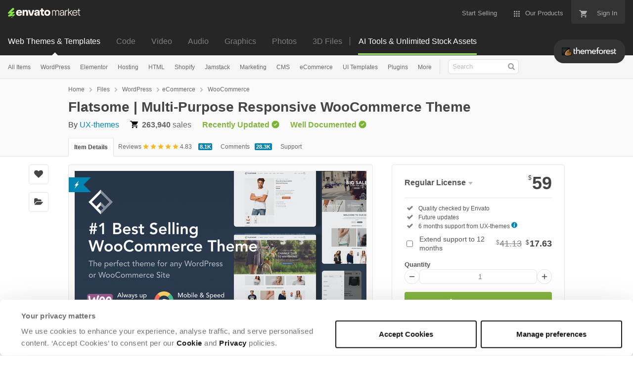

--- FILE ---
content_type: text/html; charset=utf-8
request_url: https://themeforest.net/item/flatsome-multipurpose-responsive-woocommerce-theme/5484319?ref=neliosoftware
body_size: 52268
content:
<!doctype html>
<!--[if IE 9]> <html class="no-js ie9 fixed-layout" lang="en"> <![endif]-->
<!--[if gt IE 9]><!--> <html class="no-js " lang="en"> <!--<![endif]-->
  <head>
    <meta charset="utf-8">
  <script nonce="Td73PW6lugIvY/D8Z2PVyw==">
//<![CDATA[
  window.DATADOG_CONFIG = {
    clientToken: 'puba7a42f353afa86efd9e11ee56e5fc8d9',
    applicationId: '8561f3f6-5252-482b-ba9f-2bbb1b009106',
    site: 'datadoghq.com',
    service: 'marketplace',
    env: 'production',
    version: '1c47f59e6202474adaddcb186099edc97ac5beab',
    sessionSampleRate: 0.2,
    sessionReplaySampleRate: 5
  };

//]]>
</script>
  <script nonce="Td73PW6lugIvY/D8Z2PVyw==">
//<![CDATA[
    var rollbarEnvironment = "production"
    var codeVersion = "1c47f59e6202474adaddcb186099edc97ac5beab"

//]]>
</script>  <script src="https://public-assets.envato-static.com/assets/rollbar-7d28a36121004a04329b5586f1eb752eb4be5f4bf4d0f539ddb0bb8097777d80.js" nonce="Td73PW6lugIvY/D8Z2PVyw==" defer="defer"></script>


<meta content="origin-when-cross-origin" name="referrer" />

<link rel="dns-prefetch" href="//s3.envato.com" />
  <link rel="preload" href="https://market-resized.envatousercontent.com/themeforest.net/files/660031627/Cover.__large_preview.jpg?auto=format&amp;q=94&amp;cf_fit=crop&amp;gravity=top&amp;h=8000&amp;w=590&amp;s=707ed97875a792600f2e71ed01c008d41e4925f19a30045b5fb625203671a01d" as="image" />
<link rel="preload" href="https://public-assets.envato-static.com/assets/generated_sprites/logos-20f56d7ae7a08da2c6698db678490c591ce302aedb1fcd05d3ad1e1484d3caf9.png" as="image" />
<link rel="preload" href="https://public-assets.envato-static.com/assets/generated_sprites/common-5af54247f3a645893af51456ee4c483f6530608e9c15ca4a8ac5a6e994d9a340.png" as="image" />


<title>Flatsome | Multi-Purpose Responsive WooCommerce Theme by UX-themes</title>

<meta name="description" content="Buy Flatsome | Multi-Purpose Responsive WooCommerce Theme by UX-themes on ThemeForest.  Version 3.20.4 is out! (11.12.25). Click here to view the Changelog Always up to date! Compatible with the latest Wo...">

  <meta name="viewport" content="width=device-width,initial-scale=1">

<link rel="icon" type="image/x-icon" href="https://public-assets.envato-static.com/assets/icons/favicons/favicon-1147a1221bfa55e7ee6678c2566ccd7580fa564fe2172489284a1c0b1d8d595d.png" />
  <link rel="apple-touch-icon-precomposed" type="image/x-icon" href="https://public-assets.envato-static.com/assets/icons/favicons/apple-touch-icon-72x72-precomposed-ea6fb08063069270d41814bdcea6a36fee5fffaba8ec1f0be6ccf3ebbb63dddb.png" sizes="72x72" />
  <link rel="apple-touch-icon-precomposed" type="image/x-icon" href="https://public-assets.envato-static.com/assets/icons/favicons/apple-touch-icon-114x114-precomposed-bab982e452fbea0c6821ffac2547e01e4b78e1df209253520c7c4e293849c4d3.png" sizes="114x114" />
  <link rel="apple-touch-icon-precomposed" type="image/x-icon" href="https://public-assets.envato-static.com/assets/icons/favicons/apple-touch-icon-120x120-precomposed-8275dc5d1417e913b7bd8ad048dccd1719510f0ca4434f139d675172c1095386.png" sizes="120x120" />
  <link rel="apple-touch-icon-precomposed" type="image/x-icon" href="https://public-assets.envato-static.com/assets/icons/favicons/apple-touch-icon-144x144-precomposed-c581101b4f39d1ba1c4a5e45edb6b3418847c5c387b376930c6a9922071c8148.png" sizes="144x144" />
<link rel="apple-touch-icon-precomposed" type="image/x-icon" href="https://public-assets.envato-static.com/assets/icons/favicons/apple-touch-icon-precomposed-c581101b4f39d1ba1c4a5e45edb6b3418847c5c387b376930c6a9922071c8148.png" />

  <link rel="stylesheet" href="https://public-assets.envato-static.com/assets/market/core/index-0e7208420b5c0370ce58b54120d43ed6160229d5153638c235ffd21bffa3b6a5.css" media="all" />
  <link rel="stylesheet" href="https://public-assets.envato-static.com/assets/market/pages/default/index-29739375aa9c94f3d3f77648c403a2b4e630146fb7542d13ae7c7cb2d8888456.css" media="all" />


<script src="https://public-assets.envato-static.com/assets/components/brand_neue_tokens-3647ccb350ec80eb4f842ff0b6e6441c87b920ede2ad70cff79790c873711182.js" nonce="Td73PW6lugIvY/D8Z2PVyw==" defer="defer"></script>

<meta name="theme-color" content="#333333">

  <meta name="yandex-verification" content="58faa6ff34c071e6" />
  <meta name="baidu-site-verification" content="x0xoFSsC7y" />

<link rel="canonical" href="https://themeforest.net/item/flatsome-multipurpose-responsive-woocommerce-theme/5484319" />

<script type="application/ld+json">
{
  "@context": "http://schema.org",
  "@type": "WebSite",
  "name": "ThemeForest",
  "url": "https://themeforest.net"
}
</script>


    <script type="application/ld+json">
      {"@context":"http://schema.org","@type":"Product","category":"WooCommerce","url":"https://themeforest.net/item/flatsome-multipurpose-responsive-woocommerce-theme/5484319","description":"Version 3.20.4 is out! (11.12.25). Click here to view the Changelog Always up to date! Compatible with the latest WooCommerce and WordPress versions. Multi-Purpose Responsive WordPress \u0026amp; WooCommerce Theme with incredible User Experience Flatsome is the Best Selling WooCommerce Theme Ever Flatsome is the most used and t","name":"Flatsome | Multi-Purpose Responsive WooCommerce Theme","image":"https://s3.envato.com/files/479395228/Group%2022.png","brand":{"@type":"Brand","name":"UX-themes"},"sku":5484319,"mpn":"E-5484319","offers":{"@type":"Offer","price":"59.00","priceCurrency":"USD","priceValidUntil":"2026-01-16T23:59:59+11:00","itemCondition":"http://schema.org/NewCondition","availability":"http://schema.org/InStock","url":"https://themeforest.net/item/flatsome-multipurpose-responsive-woocommerce-theme/5484319"},"aggregateRating":{"@type":"AggregateRating","ratingValue":"4.83","reviewCount":"8065"},"review":{"@type":"Review","reviewRating":{"@type":"Rating","ratingValue":"5","bestRating":"5"},"author":{"@type":"Person","name":"jewelkha1"}}}
    </script>

    <script type="application/ld+json">
      {"@context":"http://schema.org","@type":"BreadcrumbList","itemListElement":[{"@type":"ListItem","position":1,"name":"Home","item":"https://themeforest.net"},{"@type":"ListItem","position":2,"name":"Files","item":"https://themeforest.net/category/all"},{"@type":"ListItem","position":3,"name":"WordPress","item":"https://themeforest.net/wordpress"},{"@type":"ListItem","position":4,"name":"eCommerce","item":"https://themeforest.net/wordpress/ecommerce"},{"@type":"ListItem","position":5,"name":"WooCommerce"}]}
    </script>


<script nonce="Td73PW6lugIvY/D8Z2PVyw==">
//<![CDATA[
  window.dataLayer = window.dataLayer || [];

//]]>
</script>
<meta name="bingbot" content="nocache">

      <meta name="twitter:card" content="product" />
  <meta name="twitter:site" content="@envatomarket" />
  <meta name="twitter:creator" content="@uxthemes" />
  <meta name="twitter:data1" content="$59 USD" />
  <meta name="twitter:label1" content="Price" />
  <meta name="twitter:data2" content="ThemeForest" />
  <meta name="twitter:label2" content="Marketplace" />
  <meta name="twitter:domain" content="themeforest.net" />
  <meta property="og:title" content="Flatsome | Multi-Purpose Responsive WooCommerce Theme" />
  <meta property="og:type" content="website" />
  <meta property="og:url" content="https://themeforest.net/item/flatsome-multipurpose-responsive-woocommerce-theme/5484319" />
  <meta property="og:image" content="https://s3.envato.com/files/660031627/Cover.__large_preview.jpg" />
  <meta property="og:description" content="
    
        
                
            

        
                
            

        
            
                
            
        

        
            
                
          ..." />
  <meta property="og:site_name" content="ThemeForest" />


<meta name="csrf-param" content="authenticity_token" />
<meta name="csrf-token" content="eKAWM3pprgn8iMfK63bYlhKYWv4XkahRabFYnFkRZ3b4mSvif9Ir96OWJkcFMhRQGi7GvPaT6qnwSNRlpVFxPA" />

<meta name="turbo-visit-control" content="reload">







    <script type="text/plain" nonce="Td73PW6lugIvY/D8Z2PVyw==" data-cookieconsent="statistics">
//<![CDATA[
      var container_env_param = "";
      (function(w,d,s,l,i) {
      w[l]=w[l]||[];w[l].push({'gtm.start':
      new Date().getTime(),event:'gtm.js'});
      var f=d.getElementsByTagName(s)[0],
      j=d.createElement(s),dl=l!='dataLayer'?'&l='+l:'';
      j.async=true;j.src='https://www.googletagmanager.com/gtm.js?id='+i+dl+container_env_param;
      f.parentNode.insertBefore(j,f);
      })(window,document,'script','dataLayer','GTM-W8KL5Q5');

//]]>
</script>
    <script type="text/plain" nonce="Td73PW6lugIvY/D8Z2PVyw==" data-cookieconsent="marketing">
//<![CDATA[
      var gtmId = 'GTM-KGCDGPL6';
      var container_env_param = "";
      // Google Tag Manager Tracking Code
      (function(w,d,s,l,i) {
        w[l]=w[l]||[];w[l].push({'gtm.start':
          new Date().getTime(),event:'gtm.js'});
        var f=d.getElementsByTagName(s)[0],
          j=d.createElement(s),dl=l!='dataLayer'?'&l='+l:'';
        j.async=true;j.src='https://www.googletagmanager.com/gtm.js?id='+i+dl+container_env_param;
        f.parentNode.insertBefore(j,f);
      })(window,document,'script','dataLayer', gtmId);



//]]>
</script>


    <script src="https://public-assets.envato-static.com/assets/market/core/head-d4f3da877553664cb1d5ed45cb42c6ec7e6b00d0c4d164be8747cfd5002a24eb.js" nonce="Td73PW6lugIvY/D8Z2PVyw=="></script>
  </head>
  <body
    class="color-scheme-light"
    data-view="app impressionTracker"
    data-responsive="true"
    data-user-signed-in="false"
  >
    <script nonce="Td73PW6lugIvY/D8Z2PVyw==">
//<![CDATA[
    var gtmConfig = {}

//]]>
</script>

    <!--[if lte IE 8]>
  <div style="color:#fff;background:#f00;padding:20px;text-align:center;">
    ThemeForest no longer actively supports this version of Internet Explorer. We suggest that you <a href="https://windows.microsoft.com/en-us/internet-explorer/download-ie" style="color:#fff;text-decoration:underline;">upgrade to a newer version</a> or <a href="https://browsehappy.com/" style="color:#fff;text-decoration:underline;">try a different browser</a>.
  </div>
<![endif]-->

    <script src="https://public-assets.envato-static.com/assets/gtm_measurements-e947ca32625d473f817a542e5e32d96fb8c283f28fca4cb018a92c05fc3074d6.js" nonce="Td73PW6lugIvY/D8Z2PVyw=="></script>
        <noscript>
      <iframe
        src="https://www.googletagmanager.com/ns.html?id=GTM-W8KL5Q5"
        height="0"
        width="0"
        style="display:none;visibility:hidden"
      >
      </iframe>
    </noscript>

        <noscript>
      <iframe
        src="https://www.googletagmanager.com/ns.html?id=GTM-KGCDGPL6"
        height="0"
        width="0"
        style="display:none;visibility:hidden"
      >
      </iframe>
    </noscript>


    <script nonce="Td73PW6lugIvY/D8Z2PVyw==">
//<![CDATA[
  (function() {
    function normalizeAttributeValue(value) {
      if (value === undefined || value === null) return undefined

      var normalizedValue

      if (Array.isArray(value)) {
        normalizedValue = normalizedValue || value
          .map(normalizeAttributeValue)
          .filter(Boolean)
          .join(', ')
      }

      normalizedValue = normalizedValue || value
        .toString()
        .toLowerCase()
        .trim()
        .replace(/&amp;/g, '&')
        .replace(/&#39;/g, "'")
        .replace(/\s+/g, ' ')

      if (normalizedValue === '') return undefined
      return normalizedValue
    }

    var pageAttributes = {
      app_name: normalizeAttributeValue('Marketplace'),
      app_env: normalizeAttributeValue('production'),
      app_version: normalizeAttributeValue('1c47f59e6202474adaddcb186099edc97ac5beab'),
      page_type: normalizeAttributeValue('item'),
      page_location: window.location.href,
      page_title: document.title,
      page_referrer: document.referrer,
      ga_param: normalizeAttributeValue(''),
      event_attributes: null,
      user_attributes: {
        user_id: normalizeAttributeValue(''),
        market_user_id: normalizeAttributeValue(''),
      }
    }
    dataLayer.push(pageAttributes)

    dataLayer.push({
      event: 'analytics_ready',
      event_attributes: {
        event_type: 'user',
        custom_timestamp: Date.now()
      }
    })
  })();

//]]>
</script>

    <div class="page">
        <div class="page__off-canvas--left overflow">
          <div class="off-canvas-left js-off-canvas-left">
  <div class="off-canvas-left__top">
    <a href="https://themeforest.net">Envato Market</a>
  </div>

  <div class="off-canvas-left__current-site -color-themeforest">
  <span class="off-canvas-left__site-title">
    Web Themes &amp; Templates
  </span>

  <a class="off-canvas-left__current-site-toggle -white-arrow -color-themeforest" data-view="dropdown" data-dropdown-target=".off-canvas-left__sites" href="#"></a>
</div>

<div class="off-canvas-left__sites is-hidden" id="off-canvas-sites">
    <a class="off-canvas-left__site" href="https://codecanyon.net/?auto_signin=true">
      <span class="off-canvas-left__site-title">
        Code
      </span>
      <i class="e-icon -icon-right-open"></i>
</a>    <a class="off-canvas-left__site" href="https://videohive.net/?auto_signin=true">
      <span class="off-canvas-left__site-title">
        Video
      </span>
      <i class="e-icon -icon-right-open"></i>
</a>    <a class="off-canvas-left__site" href="https://audiojungle.net/?auto_signin=true">
      <span class="off-canvas-left__site-title">
        Audio
      </span>
      <i class="e-icon -icon-right-open"></i>
</a>    <a class="off-canvas-left__site" href="https://graphicriver.net/?auto_signin=true">
      <span class="off-canvas-left__site-title">
        Graphics
      </span>
      <i class="e-icon -icon-right-open"></i>
</a>    <a class="off-canvas-left__site" href="https://photodune.net/?auto_signin=true">
      <span class="off-canvas-left__site-title">
        Photos
      </span>
      <i class="e-icon -icon-right-open"></i>
</a>    <a class="off-canvas-left__site" href="https://3docean.net/?auto_signin=true">
      <span class="off-canvas-left__site-title">
        3D Files
      </span>
      <i class="e-icon -icon-right-open"></i>
</a></div>

  <div class="off-canvas-left__search">
  <form id="search" action="/category/all" accept-charset="UTF-8" method="get">
    <div class="search-field -border-none">
      <div class="search-field__input">
        <input id="term" name="term" type="search" placeholder="Search" class="search-field__input-field" />
      </div>
      <button class="search-field__button" type="submit">
        <i class="e-icon -icon-search"><span class="e-icon__alt">Search</span></i>
      </button>
    </div>
</form></div>

  <ul>

    <li>
        <a class="off-canvas-category-link" data-view="dropdown" data-dropdown-target="#off-canvas-all-items" href="/category/all">
          All Items
</a>
        <ul class="is-hidden" id="off-canvas-all-items">
            <li>
              <a class="off-canvas-category-link--sub" href="/top-sellers">Popular Files</a>
            </li>
            <li>
              <a class="off-canvas-category-link--sub" href="/feature">Featured Files</a>
            </li>
            <li>
              <a class="off-canvas-category-link--sub" href="/category/all?date=this-month&amp;sort=sales">Top New Files</a>
            </li>
            <li>
              <a class="off-canvas-category-link--sub" href="/follow_feed">Follow Feed</a>
            </li>
            <li>
              <a class="off-canvas-category-link--sub" href="/authors/top">Top Authors</a>
            </li>
            <li>
              <a class="off-canvas-category-link--sub" href="/page/top_new_sellers">Top New Authors</a>
            </li>
            <li>
              <a class="off-canvas-category-link--sub" href="/collections">Public Collections</a>
            </li>
            <li>
              <a class="off-canvas-category-link--sub" href="/category">View All Categories</a>
            </li>
        </ul>

    </li>
    <li>
        <a class="off-canvas-category-link" data-view="dropdown" data-dropdown-target="#off-canvas-wordpress" href="/category/wordpress">
          WordPress
</a>
        <ul class="is-hidden" id="off-canvas-wordpress">
            <li>
              <a class="off-canvas-category-link--sub" href="/category/wordpress">Show all WordPress</a>
            </li>
            <li>
              <a class="off-canvas-category-link--sub" href="/popular_item/by_category?category=wordpress">Popular Items</a>
            </li>
            <li>
              <a class="off-canvas-category-link--sub" href="/category/wordpress/blog-magazine">Blog / Magazine</a>
            </li>
            <li>
              <a class="off-canvas-category-link--sub" href="/category/wordpress/buddypress">BuddyPress</a>
            </li>
            <li>
              <a class="off-canvas-category-link--sub" href="/category/wordpress/corporate">Corporate</a>
            </li>
            <li>
              <a class="off-canvas-category-link--sub" href="/category/wordpress/creative">Creative</a>
            </li>
            <li>
              <a class="off-canvas-category-link--sub" href="/category/wordpress/corporate/directory-listings">Directory &amp; Listings</a>
            </li>
            <li>
              <a class="off-canvas-category-link--sub" href="/category/wordpress/ecommerce">eCommerce</a>
            </li>
            <li>
              <a class="off-canvas-category-link--sub" href="/category/wordpress/education">Education</a>
            </li>
            <li>
              <a class="off-canvas-category-link--sub" href="/attributes/compatible-with/elementor">Elementor</a>
            </li>
            <li>
              <a class="off-canvas-category-link--sub" href="/category/wordpress/entertainment">Entertainment</a>
            </li>
            <li>
              <a class="off-canvas-category-link--sub" href="/category/wordpress/mobile">Mobile</a>
            </li>
            <li>
              <a class="off-canvas-category-link--sub" href="/category/wordpress/nonprofit">Nonprofit</a>
            </li>
            <li>
              <a class="off-canvas-category-link--sub" href="/category/wordpress/real-estate">Real Estate</a>
            </li>
            <li>
              <a class="off-canvas-category-link--sub" href="/category/wordpress/retail">Retail</a>
            </li>
            <li>
              <a class="off-canvas-category-link--sub" href="/category/wordpress/technology">Technology</a>
            </li>
            <li>
              <a class="off-canvas-category-link--sub" href="/category/wordpress/wedding">Wedding</a>
            </li>
            <li>
              <a class="off-canvas-category-link--sub" href="/category/wordpress/miscellaneous">Miscellaneous</a>
            </li>
            <li>
              <a class="off-canvas-category-link--sub" href="https://codecanyon.net/category/wordpress">WordPress Plugins</a>
            </li>
        </ul>

    </li>
    <li>
        <a class="off-canvas-category-link" data-view="dropdown" data-dropdown-target="#off-canvas-elementor" href="/elementor">
          Elementor
</a>
        <ul class="is-hidden" id="off-canvas-elementor">
            <li>
              <a class="off-canvas-category-link--sub" href="/category/template-kits/elementor?sort=trending">Template Kits</a>
            </li>
            <li>
              <a class="off-canvas-category-link--sub" href="https://codecanyon.net/category/wordpress?compatible_with=Elementor&amp;sort=trending&amp;term=elementor">Plugins</a>
            </li>
            <li>
              <a class="off-canvas-category-link--sub" href="/search/elementor?compatible_with=Elementor&amp;sort=trending">Themes</a>
            </li>
        </ul>

    </li>
    <li>

        <a class="off-canvas-category-link--empty" href="/wordpress-hosting">
          Hosting
</a>
    </li>
    <li>
        <a class="off-canvas-category-link" data-view="dropdown" data-dropdown-target="#off-canvas-html" href="/category/site-templates">
          HTML
</a>
        <ul class="is-hidden" id="off-canvas-html">
            <li>
              <a class="off-canvas-category-link--sub" href="/category/site-templates">Show all HTML</a>
            </li>
            <li>
              <a class="off-canvas-category-link--sub" href="/popular_item/by_category?category=site-templates">Popular Items</a>
            </li>
            <li>
              <a class="off-canvas-category-link--sub" href="/category/site-templates/admin-templates">Admin Templates</a>
            </li>
            <li>
              <a class="off-canvas-category-link--sub" href="/category/site-templates/corporate">Corporate</a>
            </li>
            <li>
              <a class="off-canvas-category-link--sub" href="/category/site-templates/creative">Creative</a>
            </li>
            <li>
              <a class="off-canvas-category-link--sub" href="/category/site-templates/entertainment">Entertainment</a>
            </li>
            <li>
              <a class="off-canvas-category-link--sub" href="/category/site-templates/mobile">Mobile</a>
            </li>
            <li>
              <a class="off-canvas-category-link--sub" href="/category/site-templates/nonprofit">Nonprofit</a>
            </li>
            <li>
              <a class="off-canvas-category-link--sub" href="/category/site-templates/personal">Personal</a>
            </li>
            <li>
              <a class="off-canvas-category-link--sub" href="/category/site-templates/retail">Retail</a>
            </li>
            <li>
              <a class="off-canvas-category-link--sub" href="/category/site-templates/specialty-pages">Specialty Pages</a>
            </li>
            <li>
              <a class="off-canvas-category-link--sub" href="/category/site-templates/technology">Technology</a>
            </li>
            <li>
              <a class="off-canvas-category-link--sub" href="/category/site-templates/wedding">Wedding</a>
            </li>
            <li>
              <a class="off-canvas-category-link--sub" href="/category/site-templates/miscellaneous">Miscellaneous</a>
            </li>
        </ul>

    </li>
    <li>
        <a class="off-canvas-category-link" data-view="dropdown" data-dropdown-target="#off-canvas-shopify" href="/category/ecommerce/shopify">
          Shopify
</a>
        <ul class="is-hidden" id="off-canvas-shopify">
            <li>
              <a class="off-canvas-category-link--sub" href="/category/ecommerce/shopify">Show all Shopify</a>
            </li>
            <li>
              <a class="off-canvas-category-link--sub" href="/popular_item/by_category?category=ecommerce/shopify">Popular Items</a>
            </li>
            <li>
              <a class="off-canvas-category-link--sub" href="/category/ecommerce/shopify/fashion">Fashion</a>
            </li>
            <li>
              <a class="off-canvas-category-link--sub" href="/category/ecommerce/shopify/shopping">Shopping</a>
            </li>
            <li>
              <a class="off-canvas-category-link--sub" href="/category/ecommerce/shopify/health-beauty">Health &amp; Beauty</a>
            </li>
            <li>
              <a class="off-canvas-category-link--sub" href="/category/ecommerce/shopify/technology">Technology</a>
            </li>
            <li>
              <a class="off-canvas-category-link--sub" href="/category/ecommerce/shopify/entertainment">Entertainment</a>
            </li>
            <li>
              <a class="off-canvas-category-link--sub" href="/category/ecommerce/shopify/miscellaneous">Miscellaneous</a>
            </li>
        </ul>

    </li>
    <li>

        <a class="off-canvas-category-link--empty" href="/category/jamstack">
          Jamstack
</a>
    </li>
    <li>
        <a class="off-canvas-category-link" data-view="dropdown" data-dropdown-target="#off-canvas-marketing" href="/category/marketing">
          Marketing
</a>
        <ul class="is-hidden" id="off-canvas-marketing">
            <li>
              <a class="off-canvas-category-link--sub" href="/category/marketing">Show all Marketing</a>
            </li>
            <li>
              <a class="off-canvas-category-link--sub" href="/popular_item/by_category?category=marketing">Popular Items</a>
            </li>
            <li>
              <a class="off-canvas-category-link--sub" href="/category/marketing/email-templates">Email Templates</a>
            </li>
            <li>
              <a class="off-canvas-category-link--sub" href="/category/marketing/landing-pages">Landing Pages</a>
            </li>
            <li>
              <a class="off-canvas-category-link--sub" href="/category/marketing/unbounce-landing-pages">Unbounce Landing Pages</a>
            </li>
        </ul>

    </li>
    <li>
        <a class="off-canvas-category-link" data-view="dropdown" data-dropdown-target="#off-canvas-cms" href="/category/cms-themes">
          CMS
</a>
        <ul class="is-hidden" id="off-canvas-cms">
            <li>
              <a class="off-canvas-category-link--sub" href="/category/cms-themes">Show all CMS</a>
            </li>
            <li>
              <a class="off-canvas-category-link--sub" href="/popular_item/by_category?category=cms-themes">Popular Items</a>
            </li>
            <li>
              <a class="off-canvas-category-link--sub" href="/category/cms-themes/concrete5">Concrete5</a>
            </li>
            <li>
              <a class="off-canvas-category-link--sub" href="/category/cms-themes/drupal">Drupal</a>
            </li>
            <li>
              <a class="off-canvas-category-link--sub" href="/category/cms-themes/hubspot-cms-hub">HubSpot CMS Hub</a>
            </li>
            <li>
              <a class="off-canvas-category-link--sub" href="/category/cms-themes/joomla">Joomla</a>
            </li>
            <li>
              <a class="off-canvas-category-link--sub" href="/category/cms-themes/modx-themes">MODX Themes</a>
            </li>
            <li>
              <a class="off-canvas-category-link--sub" href="/category/cms-themes/moodle">Moodle</a>
            </li>
            <li>
              <a class="off-canvas-category-link--sub" href="/category/cms-themes/webflow">Webflow</a>
            </li>
            <li>
              <a class="off-canvas-category-link--sub" href="/category/cms-themes/weebly">Weebly</a>
            </li>
            <li>
              <a class="off-canvas-category-link--sub" href="/category/cms-themes/miscellaneous">Miscellaneous</a>
            </li>
        </ul>

    </li>
    <li>
        <a class="off-canvas-category-link" data-view="dropdown" data-dropdown-target="#off-canvas-ecommerce" href="/category/ecommerce">
          eCommerce
</a>
        <ul class="is-hidden" id="off-canvas-ecommerce">
            <li>
              <a class="off-canvas-category-link--sub" href="/category/ecommerce">Show all eCommerce</a>
            </li>
            <li>
              <a class="off-canvas-category-link--sub" href="/popular_item/by_category?category=ecommerce">Popular Items</a>
            </li>
            <li>
              <a class="off-canvas-category-link--sub" href="/category/wordpress/ecommerce/woocommerce">WooCommerce</a>
            </li>
            <li>
              <a class="off-canvas-category-link--sub" href="/category/ecommerce/bigcommerce">BigCommerce</a>
            </li>
            <li>
              <a class="off-canvas-category-link--sub" href="/attributes/compatible-with/Drupal%20Commerce?sort=date">Drupal Commerce</a>
            </li>
            <li>
              <a class="off-canvas-category-link--sub" href="/search?compatible_with=Easy+Digital+Downloads">Easy Digital Downloads</a>
            </li>
            <li>
              <a class="off-canvas-category-link--sub" href="/attributes/themeforest-files-included/ecwid%20css%20files">Ecwid</a>
            </li>
            <li>
              <a class="off-canvas-category-link--sub" href="/category/ecommerce/magento">Magento</a>
            </li>
            <li>
              <a class="off-canvas-category-link--sub" href="/category/ecommerce/opencart">OpenCart</a>
            </li>
            <li>
              <a class="off-canvas-category-link--sub" href="/category/ecommerce/prestashop">PrestaShop</a>
            </li>
            <li>
              <a class="off-canvas-category-link--sub" href="/category/ecommerce/shopify">Shopify</a>
            </li>
            <li>
              <a class="off-canvas-category-link--sub" href="/attributes/compatible-with/Ubercart?sort=date">Ubercart</a>
            </li>
            <li>
              <a class="off-canvas-category-link--sub" href="/category/cms-themes/joomla/virtuemart">VirtueMart</a>
            </li>
            <li>
              <a class="off-canvas-category-link--sub" href="/category/ecommerce/zen-cart">Zen Cart</a>
            </li>
            <li>
              <a class="off-canvas-category-link--sub" href="/category/ecommerce/miscellaneous">Miscellaneous</a>
            </li>
        </ul>

    </li>
    <li>
        <a class="off-canvas-category-link" data-view="dropdown" data-dropdown-target="#off-canvas-ui-templates" href="/category/ui-templates">
          UI Templates
</a>
        <ul class="is-hidden" id="off-canvas-ui-templates">
            <li>
              <a class="off-canvas-category-link--sub" href="/popular_item/by_category?category=ui-templates">Popular Items</a>
            </li>
            <li>
              <a class="off-canvas-category-link--sub" href="/category/ui-templates/figma">Figma</a>
            </li>
            <li>
              <a class="off-canvas-category-link--sub" href="/category/ui-templates/adobe-xd">Adobe XD</a>
            </li>
            <li>
              <a class="off-canvas-category-link--sub" href="/category/ui-templates/photoshop">Photoshop</a>
            </li>
            <li>
              <a class="off-canvas-category-link--sub" href="/category/ui-templates/sketch">Sketch</a>
            </li>
        </ul>

    </li>
    <li>

        <a class="off-canvas-category-link--empty" href="https://codecanyon.net/category/wordpress">
          Plugins
</a>
    </li>
    <li>
        <a class="off-canvas-category-link" data-view="dropdown" data-dropdown-target="#off-canvas-more" href="/category">
          More
</a>
        <ul class="is-hidden" id="off-canvas-more">
            <li>
              <a class="off-canvas-category-link--sub" href="/category/blogging">Blogging</a>
            </li>
            <li>
              <a class="off-canvas-category-link--sub" href="/category/courses">Courses</a>
            </li>
            <li>
              <a class="off-canvas-category-link--sub" href="/attributes/compatible-with/facebook">Facebook Templates</a>
            </li>
            <li>
              <a class="off-canvas-category-link--sub" href="https://elements.envato.com/extensions/wordpress">Free Elementor Templates</a>
            </li>
            <li>
              <a class="off-canvas-category-link--sub" href="/category/forums">Forums</a>
            </li>
            <li>
              <a class="off-canvas-category-link--sub" href="/category/blogging/ghost-themes">Ghost Themes</a>
            </li>
            <li>
              <a class="off-canvas-category-link--sub" href="/category/blogging/tumblr">Tumblr</a>
            </li>
            <li>
              <a class="off-canvas-category-link--sub external-link elements-nav__category-link" target="_blank" data-analytics-view-payload="{&quot;eventName&quot;:&quot;view_promotion&quot;,&quot;contextDetail&quot;:&quot;sub nav&quot;,&quot;ecommerce&quot;:{&quot;promotionId&quot;:&quot;Unlimited Creative Assets&quot;,&quot;promotionName&quot;:&quot;Unlimited Creative Assets&quot;,&quot;promotionType&quot;:&quot;elements referral&quot;}}" data-analytics-click-payload="{&quot;eventName&quot;:&quot;select_promotion&quot;,&quot;contextDetail&quot;:&quot;sub nav&quot;,&quot;ecommerce&quot;:{&quot;promotionId&quot;:&quot;Unlimited Creative Assets&quot;,&quot;promotionName&quot;:&quot;Unlimited Creative Assets&quot;,&quot;promotionType&quot;:&quot;elements referral&quot;}}" href="https://elements.envato.com/all-items/?utm_campaign=elements_mkt-nav_child&amp;utm_content=tf_all-items&amp;utm_medium=referral&amp;utm_source=themeforest.net">Unlimited Creative Assets</a>
            </li>
        </ul>

    </li>

    <li>
  <a class="elements-nav__category-link external-link" target="_blank" data-analytics-view-payload="{&quot;eventName&quot;:&quot;view_promotion&quot;,&quot;contextDetail&quot;:&quot;site switcher&quot;,&quot;ecommerce&quot;:{&quot;promotionId&quot;:&quot;switcher_mobile_DEC2025&quot;,&quot;promotionName&quot;:&quot;switcher_mobile_DEC2025&quot;,&quot;promotionType&quot;:&quot;elements referral&quot;}}" data-analytics-click-payload="{&quot;eventName&quot;:&quot;select_promotion&quot;,&quot;contextDetail&quot;:&quot;site switcher&quot;,&quot;ecommerce&quot;:{&quot;promotionId&quot;:&quot;switcher_mobile_DEC2025&quot;,&quot;promotionName&quot;:&quot;switcher_mobile_DEC2025&quot;,&quot;promotionType&quot;:&quot;elements referral&quot;}}" href="https://elements.envato.com/?utm_campaign=switcher_mobile_DEC2025&amp;utm_medium=referral&amp;utm_source=themeforest.net">Unlimited Downloads</a>
</li>

</ul>

</div>

        </div>

        <div class="page__off-canvas--right overflow">
          <div class="off-canvas-right">
    <a class="off-canvas-right__link--cart" href="/cart">
  Guest Cart
  <div class="shopping-cart-summary is-empty" data-view="cartCount">
    <span class="js-cart-summary-count shopping-cart-summary__count">0</span>
    <i class="e-icon -icon-cart"></i>
  </div>
</a>
<a class="off-canvas-right__link" href="/sign_up">
  Create an Envato Account
  <i class="e-icon -icon-envato"></i>
</a>
<a class="off-canvas-right__link" href="/sign_in">
  Sign In
  <i class="e-icon -icon-login"></i>
</a>
</div>

        </div>

      <div class="page__canvas">
        <div class="canvas">
          <div class="canvas__header">

            <header class="site-header">
                <div class="site-header__mini is-hidden-desktop">
                  <div class="header-mini">
  <div class="header-mini__button--cart">
    <a class="btn btn--square" href="/cart">
      <svg width="14px"
     height="14px"
     viewBox="0 0 14 14"
     class="header-mini__button-cart-icon"
     xmlns="http://www.w3.org/2000/svg"
     aria-labelledby="title"
     role="img">
  <title>Cart</title>
  <path d="M 0.009 1.349 C 0.009 1.753 0.347 2.086 0.765 2.086 C 0.765 2.086 0.766 2.086 0.767 2.086 L 0.767 2.09 L 2.289 2.09 L 5.029 7.698 L 4.001 9.507 C 3.88 9.714 3.812 9.958 3.812 10.217 C 3.812 11.028 4.496 11.694 5.335 11.694 L 14.469 11.694 L 14.469 11.694 C 14.886 11.693 15.227 11.36 15.227 10.957 C 15.227 10.552 14.886 10.221 14.469 10.219 L 14.469 10.217 L 5.653 10.217 C 5.547 10.217 5.463 10.135 5.463 10.031 L 5.487 9.943 L 6.171 8.738 L 11.842 8.738 C 12.415 8.738 12.917 8.436 13.175 7.978 L 15.901 3.183 C 15.96 3.08 15.991 2.954 15.991 2.828 C 15.991 2.422 15.65 2.09 15.23 2.09 L 3.972 2.09 L 3.481 1.077 L 3.466 1.043 C 3.343 0.79 3.084 0.612 2.778 0.612 C 2.777 0.612 0.765 0.612 0.765 0.612 C 0.347 0.612 0.009 0.943 0.009 1.349 Z M 3.819 13.911 C 3.819 14.724 4.496 15.389 5.335 15.389 C 6.171 15.389 6.857 14.724 6.857 13.911 C 6.857 13.097 6.171 12.434 5.335 12.434 C 4.496 12.434 3.819 13.097 3.819 13.911 Z M 11.431 13.911 C 11.431 14.724 12.11 15.389 12.946 15.389 C 13.784 15.389 14.469 14.724 14.469 13.911 C 14.469 13.097 13.784 12.434 12.946 12.434 C 12.11 12.434 11.431 13.097 11.431 13.911 Z"></path>

</svg>


      <span class="is-hidden">Cart</span>
      <span class="header-mini__button-cart-cart-amount is-hidden"
            data-view="headerCartCount">
        0
      </span>
</a>  </div>
  <div class="header-mini__button--account">
    <a class="btn btn--square" data-view="offCanvasNavToggle" data-off-canvas="right" href="#account">
      <i class="e-icon -icon-person"></i>
      <span class="is-hidden">Account</span>
</a>  </div>

    <div class="header-mini__button--categories">
      <a class="btn btn--square" data-view="offCanvasNavToggle" data-off-canvas="left" href="#categories">
        <i class="e-icon -icon-hamburger"></i>
        <span class="is-hidden">Sites, Search &amp; Categories</span>
</a>    </div>

  <div class="header-mini__logo">
  <a href="https://themeforest.net/?auto_signin=true">
    <img alt="ThemeForest" class="header-mini__logo--themeforest" src="https://public-assets.envato-static.com/assets/common/transparent-1px-1f61547480c17dc67dd9a6c38545a5911cc4a8024f6f3c0992e7c1c81fb37578.png" />
</a></div>


</div>

                </div>

              <div class="global-header is-hidden-tablet-and-below">

  <div class='grid-container -layout-wide'>
    <div class='global-header__wrapper'>
      <a href="https://themeforest.net">
        <img height="20" alt="Envato Market" class="global-header__logo" src="https://public-assets.envato-static.com/assets/logos/envato_market-dd390ae860330996644c1c109912d2bf63885fc075b87215ace9b5b4bdc71cc8.svg" />
</a>
      <nav class='global-header-menu' role='navigation'>
        <ul class='global-header-menu__list'>
            <li class='global-header-menu__list-item'>
              <a class="global-header-menu__link" href="https://author.envato.com">
                <span class='global-header-menu__link-text'>
                  Start Selling
                </span>
</a>            </li>


          <li data-view="globalHeaderMenuDropdownHandler" class='global-header-menu__list-item--with-dropdown'>
  <a data-lazy-load-trigger="mouseover" class="global-header-menu__link" href="#">
    <svg width="16px"
     height="16px"
     viewBox="0 0 16 16"
     class="global-header-menu__icon"
     xmlns="http://www.w3.org/2000/svg"
     aria-labelledby="title"
     role="img">
  <title>Menu</title>
  <path d="M3.5 2A1.5 1.5 0 0 1 5 3.5 1.5 1.5 0 0 1 3.5 5 1.5 1.5 0 0 1 2 3.5 1.5 1.5 0 0 1 3.5 2zM8 2a1.5 1.5 0 0 1 1.5 1.5A1.5 1.5 0 0 1 8 5a1.5 1.5 0 0 1-1.5-1.5A1.5 1.5 0 0 1 8 2zM12.5 2A1.5 1.5 0 0 1 14 3.5 1.5 1.5 0 0 1 12.5 5 1.5 1.5 0 0 1 11 3.5 1.5 1.5 0 0 1 12.5 2zM3.5 6.5A1.5 1.5 0 0 1 5 8a1.5 1.5 0 0 1-1.5 1.5A1.5 1.5 0 0 1 2 8a1.5 1.5 0 0 1 1.5-1.5zM8 6.5A1.5 1.5 0 0 1 9.5 8 1.5 1.5 0 0 1 8 9.5 1.5 1.5 0 0 1 6.5 8 1.5 1.5 0 0 1 8 6.5zM12.5 6.5A1.5 1.5 0 0 1 14 8a1.5 1.5 0 0 1-1.5 1.5A1.5 1.5 0 0 1 11 8a1.5 1.5 0 0 1 1.5-1.5zM3.5 11A1.5 1.5 0 0 1 5 12.5 1.5 1.5 0 0 1 3.5 14 1.5 1.5 0 0 1 2 12.5 1.5 1.5 0 0 1 3.5 11zM8 11a1.5 1.5 0 0 1 1.5 1.5A1.5 1.5 0 0 1 8 14a1.5 1.5 0 0 1-1.5-1.5A1.5 1.5 0 0 1 8 11zM12.5 11a1.5 1.5 0 0 1 1.5 1.5 1.5 1.5 0 0 1-1.5 1.5 1.5 1.5 0 0 1-1.5-1.5 1.5 1.5 0 0 1 1.5-1.5z"></path>

</svg>

    <span class='global-header-menu__link-text'>
      Our Products
    </span>
</a>
  <div class='global-header-menu__dropdown-container'>
    <div class='global-header-dropdown'>
      <ul class='global-header-dropdown__list'>
          <li>
            <a class="global-header-dropdown__link" data-analytics-view-payload="{&quot;eventName&quot;:&quot;view_promotion&quot;,&quot;contextDetail&quot;:&quot;product picker&quot;,&quot;ecommerce&quot;:{&quot;promotionId&quot;:&quot;elements_mkt-headernav_our_products_26AUG2024&quot;,&quot;promotionName&quot;:&quot;elements_mkt-headernav_our_products_26AUG2024&quot;,&quot;promotionType&quot;:&quot;elements referral&quot;}}" data-analytics-click-payload="{&quot;eventName&quot;:&quot;select_promotion&quot;,&quot;contextDetail&quot;:&quot;product picker&quot;,&quot;ecommerce&quot;:{&quot;promotionId&quot;:&quot;elements_mkt-headernav_our_products_26AUG2024&quot;,&quot;promotionName&quot;:&quot;elements_mkt-headernav_our_products_26AUG2024&quot;,&quot;promotionType&quot;:&quot;elements referral&quot;}}" title="The unlimited creative subscription" target="_blank" href="https://elements.envato.com?utm_source=envatomarket&amp;utm_medium=promos&amp;utm_campaign=elements_mkt-headernav_our_products_26AUG2024&amp;utm_content=headernav">
              <span data-src="https://public-assets.envato-static.com/assets/header/EnvatoElements-logo-4f70ffb865370a5fb978e9a1fc5bbedeeecdfceb8d0ebec2186aef4bee5db79d.svg" data-alt="Envato Elements" data-class="global-header-dropdown__product-logo" class="lazy-load-img global-header-dropdown__product-logo"></span>
                <span class="global-header-dropdown__link-text -decoration-none">The unlimited creative subscription</span>
</a>          </li>
          <li>
            <a class="global-header-dropdown__link" data-analytics-view-payload="{&quot;eventName&quot;:&quot;view_promotion&quot;,&quot;contextDetail&quot;:&quot;product picker&quot;,&quot;ecommerce&quot;:{&quot;promotionId&quot;:&quot;tutsplus_mkt-headernav_our_products_26AUG2024&quot;,&quot;promotionName&quot;:&quot;tutsplus_mkt-headernav_our_products_26AUG2024&quot;,&quot;promotionType&quot;:&quot;&quot;}}" data-analytics-click-payload="{&quot;eventName&quot;:&quot;select_promotion&quot;,&quot;contextDetail&quot;:&quot;product picker&quot;,&quot;ecommerce&quot;:{&quot;promotionId&quot;:&quot;tutsplus_mkt-headernav_our_products_26AUG2024&quot;,&quot;promotionName&quot;:&quot;tutsplus_mkt-headernav_our_products_26AUG2024&quot;,&quot;promotionType&quot;:&quot;&quot;}}" title="Free creative tutorials and courses" target="_blank" href="https://tutsplus.com?utm_source=envatomarket&amp;utm_medium=promos&amp;utm_campaign=tutsplus_mkt-headernav_our_products_26AUG2024&amp;&amp;utm_content=headernav">
              <span data-src="https://public-assets.envato-static.com/assets/header/EnvatoTuts-logo-5bb3e97bcf5ed243facca8a3dfada1cb1c916ab65d5ab88a541fbe9aface742b.svg" data-alt="Tuts+" data-class="global-header-dropdown__product-logo" class="lazy-load-img global-header-dropdown__product-logo"></span>
                <span class="global-header-dropdown__link-text -decoration-none">Free creative tutorials and courses</span>
</a>          </li>
          <li>
            <a class="global-header-dropdown__link" data-analytics-view-payload="{&quot;eventName&quot;:&quot;view_promotion&quot;,&quot;contextDetail&quot;:&quot;product picker&quot;,&quot;ecommerce&quot;:{&quot;promotionId&quot;:&quot;placeit_mkt-headernav_our_products_26AUG2024&quot;,&quot;promotionName&quot;:&quot;placeit_mkt-headernav_our_products_26AUG2024&quot;,&quot;promotionType&quot;:&quot;&quot;}}" data-analytics-click-payload="{&quot;eventName&quot;:&quot;select_promotion&quot;,&quot;contextDetail&quot;:&quot;product picker&quot;,&quot;ecommerce&quot;:{&quot;promotionId&quot;:&quot;placeit_mkt-headernav_our_products_26AUG2024&quot;,&quot;promotionName&quot;:&quot;placeit_mkt-headernav_our_products_26AUG2024&quot;,&quot;promotionType&quot;:&quot;&quot;}}" title="Customize mockups, design and video" target="_blank" href="https://placeit.net?utm_source=envatomarket&amp;utm_medium=promos&amp;utm_campaign=placeit_mkt-headernav_our_products_26AUG2024&amp;utm_content=headernav">
              <span data-src="https://public-assets.envato-static.com/assets/header/Placeit-logo-db4c3dfdec1cbc06ecfc092e600ff2712795f60ce4c50b32c93d450006d7ea8d.svg" data-alt="Placeit by Envato" data-class="global-header-dropdown__product-logo" class="lazy-load-img global-header-dropdown__product-logo"></span>
                <span class="global-header-dropdown__link-text -decoration-none">Customize mockups, design and video</span>
</a>          </li>
      </ul>

      <div class='global-header-dropdown-footer'>
        <ul>
            <li class='global-header-dropdown-footer__list-item'>
              Join the
              <a class="global-header-dropdown-footer__link" target="_blank" href="http://community.envato.com">
                Envato community
</a>            </li>
        </ul>
      </div>
    </div>
  </div>
</li>

          <li class='global-header-menu__list-item -background-light -border-radius'>
  <a id="spec-link-cart" class="global-header-menu__link h-pr1" href="/cart">

    <svg width="16px"
     height="16px"
     viewBox="0 0 16 16"
     class="global-header-menu__icon global-header-menu__icon-cart"
     xmlns="http://www.w3.org/2000/svg"
     aria-labelledby="title"
     role="img">
  <title>Cart</title>
  <path d="M 0.009 1.349 C 0.009 1.753 0.347 2.086 0.765 2.086 C 0.765 2.086 0.766 2.086 0.767 2.086 L 0.767 2.09 L 2.289 2.09 L 5.029 7.698 L 4.001 9.507 C 3.88 9.714 3.812 9.958 3.812 10.217 C 3.812 11.028 4.496 11.694 5.335 11.694 L 14.469 11.694 L 14.469 11.694 C 14.886 11.693 15.227 11.36 15.227 10.957 C 15.227 10.552 14.886 10.221 14.469 10.219 L 14.469 10.217 L 5.653 10.217 C 5.547 10.217 5.463 10.135 5.463 10.031 L 5.487 9.943 L 6.171 8.738 L 11.842 8.738 C 12.415 8.738 12.917 8.436 13.175 7.978 L 15.901 3.183 C 15.96 3.08 15.991 2.954 15.991 2.828 C 15.991 2.422 15.65 2.09 15.23 2.09 L 3.972 2.09 L 3.481 1.077 L 3.466 1.043 C 3.343 0.79 3.084 0.612 2.778 0.612 C 2.777 0.612 0.765 0.612 0.765 0.612 C 0.347 0.612 0.009 0.943 0.009 1.349 Z M 3.819 13.911 C 3.819 14.724 4.496 15.389 5.335 15.389 C 6.171 15.389 6.857 14.724 6.857 13.911 C 6.857 13.097 6.171 12.434 5.335 12.434 C 4.496 12.434 3.819 13.097 3.819 13.911 Z M 11.431 13.911 C 11.431 14.724 12.11 15.389 12.946 15.389 C 13.784 15.389 14.469 14.724 14.469 13.911 C 14.469 13.097 13.784 12.434 12.946 12.434 C 12.11 12.434 11.431 13.097 11.431 13.911 Z"></path>

</svg>


    <span class="global-header-menu__link-cart-amount is-hidden" data-view="headerCartCount" data-test-id="header_cart_count">0</span>
</a></li>

            <li class='global-header-menu__list-item -background-light -border-radius'>
    <a class="global-header-menu__link h-pl1" data-view="modalAjax" href="/sign_in">
      <span id="spec-user-username" class='global-header-menu__link-text'>
        Sign In
      </span>
</a>  </li>

        </ul>
      </nav>
    </div>
  </div>
</div>


              <div class="site-header__sites is-hidden-tablet-and-below">
                <div class="header-sites header-site-titles">
  <div class="grid-container -layout-wide">
    <nav class="header-site-titles__container">
        <div class="header-site-titles__site">
            <a class="header-site-titles__link t-link is-active" alt="Web Templates" href="https://themeforest.net/?auto_signin=true">Web Themes &amp; Templates</a>
        </div>
        <div class="header-site-titles__site">
            <a class="header-site-titles__link t-link" alt="Code" href="https://codecanyon.net/?auto_signin=true">Code</a>
        </div>
        <div class="header-site-titles__site">
            <a class="header-site-titles__link t-link" alt="Video" href="https://videohive.net/?auto_signin=true">Video</a>
        </div>
        <div class="header-site-titles__site">
            <a class="header-site-titles__link t-link" alt="Music" href="https://audiojungle.net/?auto_signin=true">Audio</a>
        </div>
        <div class="header-site-titles__site">
            <a class="header-site-titles__link t-link" alt="Graphics" href="https://graphicriver.net/?auto_signin=true">Graphics</a>
        </div>
        <div class="header-site-titles__site">
            <a class="header-site-titles__link t-link" alt="Photos" href="https://photodune.net/?auto_signin=true">Photos</a>
        </div>
        <div class="header-site-titles__site">
            <a class="header-site-titles__link t-link" alt="3D Files" href="https://3docean.net/?auto_signin=true">3D Files</a>
        </div>

      <div class="header-site-titles__site elements-nav__container">
  <a class="header-site-titles__link t-link elements-nav__main-link"
    href="https://elements.envato.com/?utm_campaign=elements_mkt-switcher_DEC2025&amp;utm_content=tf_item_5484319&amp;utm_medium=referral&amp;utm_source=themeforest.net"
    target="_blank"
  >
    <span>
      AI Tools & Unlimited Stock Assets
    </span>
  </a>

  <a target="_blank" class="elements-nav__dropdown-container unique-selling-points__variant" data-analytics-view-payload="{&quot;eventName&quot;:&quot;view_promotion&quot;,&quot;contextDetail&quot;:&quot;site switcher&quot;,&quot;ecommerce&quot;:{&quot;promotionId&quot;:&quot;elements_mkt-switcher_DEC2025&quot;,&quot;promotionName&quot;:&quot;elements_mkt-switcher_DEC2025&quot;,&quot;promotionType&quot;:&quot;elements referral&quot;}}" data-analytics-click-payload="{&quot;eventName&quot;:&quot;select_promotion&quot;,&quot;contextDetail&quot;:&quot;site switcher&quot;,&quot;ecommerce&quot;:{&quot;promotionId&quot;:&quot;elements_mkt-switcher_DEC2025&quot;,&quot;promotionName&quot;:&quot;elements_mkt-switcher_DEC2025&quot;,&quot;promotionType&quot;:&quot;elements referral&quot;}}" href="https://elements.envato.com/?utm_campaign=elements_mkt-switcher_DEC2025&amp;utm_content=tf_item_5484319&amp;utm_medium=referral&amp;utm_source=themeforest.net">
    <div class="elements-nav__main-panel">
      <img class="elements-nav__logo-container"
        loading="lazy"
        src="https://public-assets.envato-static.com/assets/header/EnvatoElements-logo-4f70ffb865370a5fb978e9a1fc5bbedeeecdfceb8d0ebec2186aef4bee5db79d.svg"
        alt="Elements logo"
        height="23"
        width="101"
        >

      <div class="elements-nav__punch-line">
        <h2>
          Your<span class="accent"> all-in-one</span> <br/>
          creative subscription
        </h2>
        <ul>
          <li>
            <img alt="Icon AI Lab" width="20" height="20" color="black" src="https://public-assets.envato-static.com/assets/icons/icon_ai_lab-392649db566978b164521b68847efa8d998c71724fc01e47d5133d007dd3feef.svg" />
              AI tools
          </li>
          <li>
            <img alt="Icon Perpetual" width="20" height="20" color="black" src="https://public-assets.envato-static.com/assets/icons/icon_perpetual-c6d2f6297b4fbc3e41afbc299858f29506f2900a7e10b5cdd9e967a6a96977e8.svg" />
            Unlimited stock assets
          </li>
          <li>Subscribe to Envato Elements</li>
        </ul>
        <button class="brand-neue-button brand-neue-button__open-in-new elements-nav__cta">Start now</button>
      </div>
    </div>
    <div class="elements-nav__secondary-panel">
      <img class="elements-nav__secondary-panel__collage"
        loading="lazy"
        src="https://public-assets.envato-static.com/assets/header/items-collage-1x-db3a4395c907a3306f099e7cbaf15b0221e0ea593140a0d479b036b119a5b274.png"
        srcset="https://public-assets.envato-static.com/assets/header/items-collage-2x-1e0334ccd058ccce2bcc4ccd04ad1e1ec2a708f89a013dc153aeaacd6cc3d7bf.png 2x"
        alt="Collage of Elements items"
      >
    </div>
</a></div>

      <div class="header-site-floating-logo__container">
        <div class=header-site-floating-logo__themeforest ></div>
      </div>
    </nav>
  </div>
</div>

              </div>

              <div class="site-header__categories is-hidden-tablet-and-below">
                <div class="header-categories">
  <div class="grid-container -layout-wide">
    <ul class="header-categories__links">
    <li class="header-categories__links-item">
      <a class="header-categories__main-link" data-view="touchOnlyDropdown" data-dropdown-target=".js-categories-0-dropdown" href="/category/all">

        All Items

</a>
        <div class="header-categories__links-dropdown js-categories-0-dropdown">
          <ul class="header-dropdown">
              <li>
                <a class="" href="/top-sellers">Popular Files</a>
              </li>
              <li>
                <a class="" href="/feature">Featured Files</a>
              </li>
              <li>
                <a class="" href="/category/all?date=this-month&amp;sort=sales">Top New Files</a>
              </li>
              <li>
                <a class="" href="/follow_feed">Follow Feed</a>
              </li>
              <li>
                <a class="" href="/authors/top">Top Authors</a>
              </li>
              <li>
                <a class="" href="/page/top_new_sellers">Top New Authors</a>
              </li>
              <li>
                <a class="" href="/collections">Public Collections</a>
              </li>
              <li>
                <a class="" href="/category">View All Categories</a>
              </li>
          </ul>
        </div>
    </li>
    <li class="header-categories__links-item">
      <a class="header-categories__main-link" data-view="touchOnlyDropdown" data-dropdown-target=".js-categories-1-dropdown" href="/category/wordpress">

        WordPress

</a>
        <div class="header-categories__links-dropdown js-categories-1-dropdown">
          <ul class="header-dropdown">
              <li>
                <a class=" header-dropdown__top" href="/popular_item/by_category?category=wordpress">Popular Items</a>
              </li>
              <li>
                <a class="" href="/category/wordpress/blog-magazine">Blog / Magazine</a>
              </li>
              <li>
                <a class="" href="/category/wordpress/buddypress">BuddyPress</a>
              </li>
              <li>
                <a class="" href="/category/wordpress/corporate">Corporate</a>
              </li>
              <li>
                <a class="" href="/category/wordpress/creative">Creative</a>
              </li>
              <li>
                <a class="" href="/category/wordpress/corporate/directory-listings">Directory &amp; Listings</a>
              </li>
              <li>
                <a class="" href="/category/wordpress/ecommerce">eCommerce</a>
              </li>
              <li>
                <a class="" href="/category/wordpress/education">Education</a>
              </li>
              <li>
                <a class="" href="/attributes/compatible-with/elementor">Elementor</a>
              </li>
              <li>
                <a class="" href="/category/wordpress/entertainment">Entertainment</a>
              </li>
              <li>
                <a class="" href="/category/wordpress/mobile">Mobile</a>
              </li>
              <li>
                <a class="" href="/category/wordpress/nonprofit">Nonprofit</a>
              </li>
              <li>
                <a class="" href="/category/wordpress/real-estate">Real Estate</a>
              </li>
              <li>
                <a class="" href="/category/wordpress/retail">Retail</a>
              </li>
              <li>
                <a class="" href="/category/wordpress/technology">Technology</a>
              </li>
              <li>
                <a class="" href="/category/wordpress/wedding">Wedding</a>
              </li>
              <li>
                <a class="" href="/category/wordpress/miscellaneous">Miscellaneous</a>
              </li>
              <li>
                <a class=" header-dropdown__bottom" href="https://codecanyon.net/category/wordpress">WordPress Plugins</a>
              </li>
          </ul>
        </div>
    </li>
    <li class="header-categories__links-item">
      <a class="header-categories__main-link" data-view="touchOnlyDropdown" data-dropdown-target=".js-categories-2-dropdown" href="/elementor">

        Elementor

</a>
        <div class="header-categories__links-dropdown js-categories-2-dropdown">
          <ul class="header-dropdown">
              <li>
                <a class="" href="/category/template-kits/elementor?sort=trending">Template Kits</a>
              </li>
              <li>
                <a class="" href="https://codecanyon.net/category/wordpress?compatible_with=Elementor&amp;sort=trending&amp;term=elementor">Plugins</a>
              </li>
              <li>
                <a class="" href="/search/elementor?compatible_with=Elementor&amp;sort=trending">Themes</a>
              </li>
          </ul>
        </div>
    </li>
    <li class="header-categories__links-item">
      <a class="header-categories__main-link header-categories__main-link--empty" href="/wordpress-hosting">

        Hosting

</a>
    </li>
    <li class="header-categories__links-item">
      <a class="header-categories__main-link" data-view="touchOnlyDropdown" data-dropdown-target=".js-categories-4-dropdown" href="/category/site-templates">

        HTML

</a>
        <div class="header-categories__links-dropdown js-categories-4-dropdown">
          <ul class="header-dropdown">
              <li>
                <a class=" header-dropdown__top" href="/popular_item/by_category?category=site-templates">Popular Items</a>
              </li>
              <li>
                <a class="" href="/category/site-templates/admin-templates">Admin Templates</a>
              </li>
              <li>
                <a class="" href="/category/site-templates/corporate">Corporate</a>
              </li>
              <li>
                <a class="" href="/category/site-templates/creative">Creative</a>
              </li>
              <li>
                <a class="" href="/category/site-templates/entertainment">Entertainment</a>
              </li>
              <li>
                <a class="" href="/category/site-templates/mobile">Mobile</a>
              </li>
              <li>
                <a class="" href="/category/site-templates/nonprofit">Nonprofit</a>
              </li>
              <li>
                <a class="" href="/category/site-templates/personal">Personal</a>
              </li>
              <li>
                <a class="" href="/category/site-templates/retail">Retail</a>
              </li>
              <li>
                <a class="" href="/category/site-templates/specialty-pages">Specialty Pages</a>
              </li>
              <li>
                <a class="" href="/category/site-templates/technology">Technology</a>
              </li>
              <li>
                <a class="" href="/category/site-templates/wedding">Wedding</a>
              </li>
              <li>
                <a class="" href="/category/site-templates/miscellaneous">Miscellaneous</a>
              </li>
          </ul>
        </div>
    </li>
    <li class="header-categories__links-item">
      <a class="header-categories__main-link" data-view="touchOnlyDropdown" data-dropdown-target=".js-categories-5-dropdown" href="/category/ecommerce/shopify">

        Shopify

</a>
        <div class="header-categories__links-dropdown js-categories-5-dropdown">
          <ul class="header-dropdown">
              <li>
                <a class=" header-dropdown__top" href="/popular_item/by_category?category=ecommerce/shopify">Popular Items</a>
              </li>
              <li>
                <a class="" href="/category/ecommerce/shopify/fashion">Fashion</a>
              </li>
              <li>
                <a class="" href="/category/ecommerce/shopify/shopping">Shopping</a>
              </li>
              <li>
                <a class="" href="/category/ecommerce/shopify/health-beauty">Health &amp; Beauty</a>
              </li>
              <li>
                <a class="" href="/category/ecommerce/shopify/technology">Technology</a>
              </li>
              <li>
                <a class="" href="/category/ecommerce/shopify/entertainment">Entertainment</a>
              </li>
              <li>
                <a class="" href="/category/ecommerce/shopify/miscellaneous">Miscellaneous</a>
              </li>
          </ul>
        </div>
    </li>
    <li class="header-categories__links-item">
      <a class="header-categories__main-link header-categories__main-link--empty" href="/category/jamstack">

        Jamstack

</a>
    </li>
    <li class="header-categories__links-item">
      <a class="header-categories__main-link" data-view="touchOnlyDropdown" data-dropdown-target=".js-categories-7-dropdown" href="/category/marketing">

        Marketing

</a>
        <div class="header-categories__links-dropdown js-categories-7-dropdown">
          <ul class="header-dropdown">
              <li>
                <a class=" header-dropdown__top" href="/popular_item/by_category?category=marketing">Popular Items</a>
              </li>
              <li>
                <a class="" href="/category/marketing/email-templates">Email Templates</a>
              </li>
              <li>
                <a class="" href="/category/marketing/landing-pages">Landing Pages</a>
              </li>
              <li>
                <a class="" href="/category/marketing/unbounce-landing-pages">Unbounce Landing Pages</a>
              </li>
          </ul>
        </div>
    </li>
    <li class="header-categories__links-item">
      <a class="header-categories__main-link" data-view="touchOnlyDropdown" data-dropdown-target=".js-categories-8-dropdown" href="/category/cms-themes">

        CMS

</a>
        <div class="header-categories__links-dropdown js-categories-8-dropdown">
          <ul class="header-dropdown">
              <li>
                <a class=" header-dropdown__top" href="/popular_item/by_category?category=cms-themes">Popular Items</a>
              </li>
              <li>
                <a class="" href="/category/cms-themes/concrete5">Concrete5</a>
              </li>
              <li>
                <a class="" href="/category/cms-themes/drupal">Drupal</a>
              </li>
              <li>
                <a class="" href="/category/cms-themes/hubspot-cms-hub">HubSpot CMS Hub</a>
              </li>
              <li>
                <a class="" href="/category/cms-themes/joomla">Joomla</a>
              </li>
              <li>
                <a class="" href="/category/cms-themes/modx-themes">MODX Themes</a>
              </li>
              <li>
                <a class="" href="/category/cms-themes/moodle">Moodle</a>
              </li>
              <li>
                <a class="" href="/category/cms-themes/webflow">Webflow</a>
              </li>
              <li>
                <a class="" href="/category/cms-themes/weebly">Weebly</a>
              </li>
              <li>
                <a class="" href="/category/cms-themes/miscellaneous">Miscellaneous</a>
              </li>
          </ul>
        </div>
    </li>
    <li class="header-categories__links-item">
      <a class="header-categories__main-link" data-view="touchOnlyDropdown" data-dropdown-target=".js-categories-9-dropdown" href="/category/ecommerce">

        eCommerce

</a>
        <div class="header-categories__links-dropdown js-categories-9-dropdown">
          <ul class="header-dropdown">
              <li>
                <a class=" header-dropdown__top" href="/popular_item/by_category?category=ecommerce">Popular Items</a>
              </li>
              <li>
                <a class="" href="/category/wordpress/ecommerce/woocommerce">WooCommerce</a>
              </li>
              <li>
                <a class="" href="/category/ecommerce/bigcommerce">BigCommerce</a>
              </li>
              <li>
                <a class="" href="/attributes/compatible-with/Drupal%20Commerce?sort=date">Drupal Commerce</a>
              </li>
              <li>
                <a class="" href="/search?compatible_with=Easy+Digital+Downloads">Easy Digital Downloads</a>
              </li>
              <li>
                <a class="" href="/attributes/themeforest-files-included/ecwid%20css%20files">Ecwid</a>
              </li>
              <li>
                <a class="" href="/category/ecommerce/magento">Magento</a>
              </li>
              <li>
                <a class="" href="/category/ecommerce/opencart">OpenCart</a>
              </li>
              <li>
                <a class="" href="/category/ecommerce/prestashop">PrestaShop</a>
              </li>
              <li>
                <a class="" href="/category/ecommerce/shopify">Shopify</a>
              </li>
              <li>
                <a class="" href="/attributes/compatible-with/Ubercart?sort=date">Ubercart</a>
              </li>
              <li>
                <a class="" href="/category/cms-themes/joomla/virtuemart">VirtueMart</a>
              </li>
              <li>
                <a class="" href="/category/ecommerce/zen-cart">Zen Cart</a>
              </li>
              <li>
                <a class="" href="/category/ecommerce/miscellaneous">Miscellaneous</a>
              </li>
          </ul>
        </div>
    </li>
    <li class="header-categories__links-item">
      <a class="header-categories__main-link" data-view="touchOnlyDropdown" data-dropdown-target=".js-categories-10-dropdown" href="/category/ui-templates">

        UI Templates

</a>
        <div class="header-categories__links-dropdown js-categories-10-dropdown">
          <ul class="header-dropdown">
              <li>
                <a class=" header-dropdown__top" href="/popular_item/by_category?category=ui-templates">Popular Items</a>
              </li>
              <li>
                <a class="" href="/category/ui-templates/figma">Figma</a>
              </li>
              <li>
                <a class="" href="/category/ui-templates/adobe-xd">Adobe XD</a>
              </li>
              <li>
                <a class="" href="/category/ui-templates/photoshop">Photoshop</a>
              </li>
              <li>
                <a class="" href="/category/ui-templates/sketch">Sketch</a>
              </li>
          </ul>
        </div>
    </li>
    <li class="header-categories__links-item">
      <a class="header-categories__main-link header-categories__main-link--empty" href="https://codecanyon.net/category/wordpress">

        Plugins

</a>
    </li>
    <li class="header-categories__links-item">
      <a class="header-categories__main-link" data-view="touchOnlyDropdown" data-dropdown-target=".js-categories-12-dropdown" href="/category">

        More

</a>
        <div class="header-categories__links-dropdown js-categories-12-dropdown">
          <ul class="header-dropdown">
              <li>
                <a class="" href="/category/blogging">Blogging</a>
              </li>
              <li>
                <a class="" href="/category/courses">Courses</a>
              </li>
              <li>
                <a class="" href="/attributes/compatible-with/facebook">Facebook Templates</a>
              </li>
              <li>
                <a class="" href="https://elements.envato.com/extensions/wordpress">Free Elementor Templates</a>
              </li>
              <li>
                <a class="" href="/category/forums">Forums</a>
              </li>
              <li>
                <a class="" href="/category/blogging/ghost-themes">Ghost Themes</a>
              </li>
              <li>
                <a class="" href="/category/blogging/tumblr">Tumblr</a>
              </li>
              <li>
                <a class=" header-dropdown__bottom elements-nav__category-link external-link--grey-40" target="_blank" data-analytics-view-payload="{&quot;eventName&quot;:&quot;view_promotion&quot;,&quot;contextDetail&quot;:&quot;sub nav&quot;,&quot;ecommerce&quot;:{&quot;promotionId&quot;:&quot;Unlimited Creative Assets&quot;,&quot;promotionName&quot;:&quot;Unlimited Creative Assets&quot;,&quot;promotionType&quot;:&quot;elements referral&quot;}}" data-analytics-click-payload="{&quot;eventName&quot;:&quot;select_promotion&quot;,&quot;contextDetail&quot;:&quot;sub nav&quot;,&quot;ecommerce&quot;:{&quot;promotionId&quot;:&quot;Unlimited Creative Assets&quot;,&quot;promotionName&quot;:&quot;Unlimited Creative Assets&quot;,&quot;promotionType&quot;:&quot;elements referral&quot;}}" href="https://elements.envato.com/all-items/?utm_campaign=elements_mkt-nav_child&amp;utm_content=tf_all-items&amp;utm_medium=referral&amp;utm_source=themeforest.net">Unlimited Creative Assets</a>
              </li>
          </ul>
        </div>
    </li>
</ul>

    <div class="header-categories__search">
  <form id="search" data-view="searchField" action="/category/all" accept-charset="UTF-8" method="get">
    <div class="search-field -border-light h-ml2">
      <div class="search-field__input">
        <input id="term" name="term" class="js-term search-field__input-field" type="search" placeholder="Search" />
      </div>
      <button class="search-field__button" type="submit">
        <i class="e-icon -icon-search"><span class="e-icon__alt">Search</span></i>
      </button>
    </div>
</form></div>

  </div>
</div>

              </div>
            </header>
          </div>

          <div class="js-canvas__body canvas__body">
              <div class="grid-container">
</div>



                  <div class="context-header ">
    <div class="grid-container ">
      <nav class="breadcrumbs h-text-truncate  ">

  <a class="js-breadcrumb-category" href="/">Home</a>


    <a href='/category/all' class="js-breadcrumb-category">Files</a>
    
<a class="js-breadcrumb-category" href="https://themeforest.net/category/wordpress">WordPress</a><a class="js-breadcrumb-category" href="https://themeforest.net/category/wordpress/ecommerce">eCommerce</a>

<a class="js-breadcrumb-category" href="https://themeforest.net/category/wordpress/ecommerce/woocommerce">WooCommerce</a>

</nav>

        <div class="item-header" data-view="itemHeaderAjaxAddToCart">
  <div class="item-header__top">
    <div class="item-header__title">
      <h1 class="t-heading -color-inherit -size-l h-m0 is-hidden-phone">
        Flatsome | Multi-Purpose Responsive WooCommerce Theme
      </h1>

      <h1 class="t-heading -color-inherit -size-xs h-m0 is-hidden-tablet-and-above">
        Flatsome | Multi-Purpose Responsive WooCommerce Theme
      </h1>
    </div>

      <div class="item-header__price is-hidden-desktop">
        <div class="is-hidden-phone">
            <button name="button" type="button" class="js-item-header__cart-button e-btn--3d -color-primary -size-m" data-item-id="5484319" data-add-to-cart-url="/cart/add/5484319" data-analytics-click-payload="{&quot;eventName&quot;:&quot;add_to_cart&quot;,&quot;eventType&quot;:&quot;user&quot;,&quot;quantityUpdate&quot;:false,&quot;ecommerce&quot;:{&quot;currency&quot;:&quot;USD&quot;,&quot;value&quot;:59.0,&quot;items&quot;:[{&quot;affiliation&quot;:&quot;themeforest&quot;,&quot;item_id&quot;:5484319,&quot;item_name&quot;:&quot;Flatsome | Multi-Purpose Responsive WooCommerce Theme&quot;,&quot;item_brand&quot;:&quot;UX-themes&quot;,&quot;item_category&quot;:&quot;wordpress&quot;,&quot;item_category2&quot;:&quot;ecommerce&quot;,&quot;item_category3&quot;:&quot;woocommerce&quot;,&quot;price&quot;:&quot;59&quot;,&quot;quantity&quot;:1}]}}" data-analytics-has-custom-click="true" title="Add to Cart">
              <span class="item-header__cart-button-icon">
                <i class="e-icon -icon-cart -margin-right"></i>
              </span>

              <span class="t-heading -size-m -color-light -margin-none">
                <b class="t-currency"><span class="js-item-header__price">$59</span></b>
              </span>
</button>          </div>
          <div class="is-hidden-tablet-and-above">
            <button name="button" type="button" class="js-item-header__cart-button e-btn--3d -color-primary -size-m" title="Add to Cart" data-add-to-cart-url="/cart/add/5484319?redirect_to_edit=true" data-analytics-click-payload="{&quot;eventName&quot;:&quot;add_to_cart&quot;,&quot;eventType&quot;:&quot;user&quot;,&quot;quantityUpdate&quot;:false,&quot;ecommerce&quot;:{&quot;currency&quot;:&quot;USD&quot;,&quot;value&quot;:59.0,&quot;items&quot;:[{&quot;affiliation&quot;:&quot;themeforest&quot;,&quot;item_id&quot;:5484319,&quot;item_name&quot;:&quot;Flatsome | Multi-Purpose Responsive WooCommerce Theme&quot;,&quot;item_brand&quot;:&quot;UX-themes&quot;,&quot;item_category&quot;:&quot;wordpress&quot;,&quot;item_category2&quot;:&quot;ecommerce&quot;,&quot;item_category3&quot;:&quot;woocommerce&quot;,&quot;price&quot;:&quot;59&quot;,&quot;quantity&quot;:1}]}}" data-analytics-has-custom-click="true">
              <span class="item-header__cart-button-icon">
                <i class="e-icon -icon-cart -margin-right"></i>
              </span>

              <span class="t-heading -size-m -color-light -margin-none">
                <b class="t-currency"><span class="js-item-header__price">$59</span></b>
              </span>
</button>          </div>
      </div>
  </div>

  <div class="item-header__details-section">
    <div class="item-header__author-details">
      By <a rel="author" class="js-by-author" href="/user/ux-themes">UX-themes</a>
    </div>
      <div class="item-header__sales-count">
        <svg width="16px"
     height="16px"
     viewBox="0 0 16 16"
     class="item-header__sales-count-icon"
     xmlns="http://www.w3.org/2000/svg"
     aria-labelledby="title"
     role="img">
  <title>Cart</title>
  <path d="M 0.009 1.349 C 0.009 1.753 0.347 2.086 0.765 2.086 C 0.765 2.086 0.766 2.086 0.767 2.086 L 0.767 2.09 L 2.289 2.09 L 5.029 7.698 L 4.001 9.507 C 3.88 9.714 3.812 9.958 3.812 10.217 C 3.812 11.028 4.496 11.694 5.335 11.694 L 14.469 11.694 L 14.469 11.694 C 14.886 11.693 15.227 11.36 15.227 10.957 C 15.227 10.552 14.886 10.221 14.469 10.219 L 14.469 10.217 L 5.653 10.217 C 5.547 10.217 5.463 10.135 5.463 10.031 L 5.487 9.943 L 6.171 8.738 L 11.842 8.738 C 12.415 8.738 12.917 8.436 13.175 7.978 L 15.901 3.183 C 15.96 3.08 15.991 2.954 15.991 2.828 C 15.991 2.422 15.65 2.09 15.23 2.09 L 3.972 2.09 L 3.481 1.077 L 3.466 1.043 C 3.343 0.79 3.084 0.612 2.778 0.612 C 2.777 0.612 0.765 0.612 0.765 0.612 C 0.347 0.612 0.009 0.943 0.009 1.349 Z M 3.819 13.911 C 3.819 14.724 4.496 15.389 5.335 15.389 C 6.171 15.389 6.857 14.724 6.857 13.911 C 6.857 13.097 6.171 12.434 5.335 12.434 C 4.496 12.434 3.819 13.097 3.819 13.911 Z M 11.431 13.911 C 11.431 14.724 12.11 15.389 12.946 15.389 C 13.784 15.389 14.469 14.724 14.469 13.911 C 14.469 13.097 13.784 12.434 12.946 12.434 C 12.11 12.434 11.431 13.097 11.431 13.911 Z"></path>

</svg>

        <strong>263,940</strong> sales
      </div>
      <div class="item-header__envato-highlighted">
        <strong>Recently Updated</strong>
          <svg width="16px"
     height="16px"
     viewBox="0 0 14 14"
     class="item-header__envato-checkmark-icon"
     xmlns="http://www.w3.org/2000/svg"
     aria-labelledby="title"
     role="img">
  <title></title>
  <path fill-rule="evenodd" clip-rule="evenodd" d="M0.333252 7.00004C0.333252 3.31814 3.31802 0.333374 6.99992 0.333374C8.76803 0.333374 10.4637 1.03575 11.714 2.286C12.9642 3.53624 13.6666 5.23193 13.6666 7.00004C13.6666 10.6819 10.6818 13.6667 6.99992 13.6667C3.31802 13.6667 0.333252 10.6819 0.333252 7.00004ZM6.15326 9.23337L9.89993 5.48671C10.0227 5.35794 10.0227 5.15547 9.89993 5.02671L9.54659 4.67337C9.41698 4.54633 9.20954 4.54633 9.07993 4.67337L5.91993 7.83337L4.91993 6.84004C4.85944 6.77559 4.77498 6.73903 4.68659 6.73903C4.5982 6.73903 4.51375 6.77559 4.45326 6.84004L4.09993 7.19337C4.03682 7.25596 4.00133 7.34116 4.00133 7.43004C4.00133 7.51892 4.03682 7.60412 4.09993 7.66671L5.68659 9.23337C5.74708 9.29782 5.83154 9.33439 5.91993 9.33439C6.00832 9.33439 6.09277 9.29782 6.15326 9.23337Z" fill="#79B530"/>

</svg>

      </div>
      <div class="item-header__envato-highlighted">
        <strong>Well Documented</strong>
          <svg width="16px"
     height="16px"
     viewBox="0 0 14 14"
     class="item-header__envato-checkmark-icon"
     xmlns="http://www.w3.org/2000/svg"
     aria-labelledby="title"
     role="img">
  <title></title>
  <path fill-rule="evenodd" clip-rule="evenodd" d="M0.333252 7.00004C0.333252 3.31814 3.31802 0.333374 6.99992 0.333374C8.76803 0.333374 10.4637 1.03575 11.714 2.286C12.9642 3.53624 13.6666 5.23193 13.6666 7.00004C13.6666 10.6819 10.6818 13.6667 6.99992 13.6667C3.31802 13.6667 0.333252 10.6819 0.333252 7.00004ZM6.15326 9.23337L9.89993 5.48671C10.0227 5.35794 10.0227 5.15547 9.89993 5.02671L9.54659 4.67337C9.41698 4.54633 9.20954 4.54633 9.07993 4.67337L5.91993 7.83337L4.91993 6.84004C4.85944 6.77559 4.77498 6.73903 4.68659 6.73903C4.5982 6.73903 4.51375 6.77559 4.45326 6.84004L4.09993 7.19337C4.03682 7.25596 4.00133 7.34116 4.00133 7.43004C4.00133 7.51892 4.03682 7.60412 4.09993 7.66671L5.68659 9.23337C5.74708 9.29782 5.83154 9.33439 5.91993 9.33439C6.00832 9.33439 6.09277 9.29782 6.15326 9.23337Z" fill="#79B530"/>

</svg>

      </div>
  </div>


</div>


      
  <!-- Desktop Item Navigation -->
  <div class="is-hidden-tablet-and-below page-tabs">
      <ul>
          <li class="selected"><a class="js-item-navigation-item-details t-link -decoration-none" href="/item/flatsome-multipurpose-responsive-woocommerce-theme/5484319">Item Details</a></li>
          <li><a class="js-item-navigation-reviews t-link -decoration-none" href="/item/flatsome-multipurpose-responsive-woocommerce-theme/reviews/5484319"><span>Reviews</span><span>  <div class="rating-detailed-small">
    <div class="rating-detailed-small__header">
      <div class="rating-detailed-small__stars">
        <div class="rating-detailed-small-center__star-rating">
              <i class="e-icon -icon-star">
</i>              <i class="e-icon -icon-star">
</i>              <i class="e-icon -icon-star">
</i>              <i class="e-icon -icon-star">
</i>              <i class="e-icon -icon-star">
</i>        </div>
        4.83
        <span class="is-visually-hidden">4.83 stars</span>
      </div>
     </div>
  </div>
</span><span class="item-navigation-reviews-comments">8.1K</span></a></li>
          <li><a class="js-item-navigation-comments t-link -decoration-none" href="/item/flatsome-multipurpose-responsive-woocommerce-theme/5484319/comments"><span>Comments</span><span class="item-navigation-reviews-comments">28.3K</span></a></li>
          <li><a class="js-item-navigation-support t-link -decoration-none" href="/item/flatsome-multipurpose-responsive-woocommerce-theme/5484319/support">Support</a></li>
      </ul>


  </div>


  <!-- Tablet or below Item Navigation -->
    <div class="page-tabs--dropdown" data-view="replaceItemNavsWithRemote" data-target=".js-remote">
      <div class="page-tabs--dropdown__slt-custom-wlabel">
        <div class="slt-custom-wlabel--page-tabs--dropdown">
          <label>
            <span class="js-label">
              Item Details
            </span>
            <span class="slt-custom-wlabel__arrow">
              <i class="e-icon -icon-arrow-fill-down"></i>
            </span>
          </label>

          <select class="js-remote">
              <option selected="selected" data-url="/item/flatsome-multipurpose-responsive-woocommerce-theme/5484319">Item Details</option>
              <option data-url="/item/flatsome-multipurpose-responsive-woocommerce-theme/reviews/5484319">Reviews (8.1K)</option>
              <option data-url="/item/flatsome-multipurpose-responsive-woocommerce-theme/5484319/comments">Comments (28.3K)</option>
              <option data-url="/item/flatsome-multipurpose-responsive-woocommerce-theme/5484319/support">Support</option>


          </select>
        </div>
      </div>
    </div>

      <div class="page-tabs">
        <ul class="right item-bookmarking__left-icons_hidden" data-view="bookmarkStatesLoader">
            <li class="js-favorite-widget item-bookmarking__control_icons--favorite" data-item-id="5484319"><a data-view="modalAjax" class="t-link -decoration-none" href="/sign_in?action_name=favorite&amp;resource_id=5484319"><span class="item-bookmarking__control--label">Add to Favorites</span></a></li>
            <li class="js-collection-widget item-bookmarking__control_icons--collection" data-item-id="5484319"><a data-view="modalAjax" class="t-link -decoration-none" href="/sign_in?action_name=collect&amp;resource_id=5484319"><span class="item-bookmarking__control--label">Add to Collection</span></a></li>
        </ul>
      </div>


    </div>
  </div>


            <div class="content-main" id="content">
              
              <div class="grid-container">
                  <script nonce="Td73PW6lugIvY/D8Z2PVyw==">
//<![CDATA[
    window.GtmMeasurements.sendAnalyticsEvent({"eventName":"view_item","eventType":"user","ecommerce":{"currency":"USD","value":59.0,"items":[{"affiliation":"themeforest","item_id":5484319,"item_name":"Flatsome | Multi-Purpose Responsive WooCommerce Theme","item_brand":"UX-themes","item_category":"wordpress","item_category2":"ecommerce","item_category3":"woocommerce","price":59.0,"quantity":1,"item_add_on":"bundle_6month","item_variant":"regular"}]}});

//]]>
</script>


<div>
  <link href="https://s3.envato.com/files/479395228/Group%2022.png" />

  <div class="content-s ">
      <div class="item-bookmarking__left-icons__wrapper">
    <ul class="item-bookmarking__left-icons" data-view="bookmarkStatesLoader">
      <li class="item-bookmarking__control_icons--favorite">
          <span>
    <a title="Add to Favorites" data-view="modalAjax" href="/sign_in?action_name=favorite&amp;resource_id=5484319"><span class="item-bookmarking__control--label">Add to Favorites</span></a>
  </span>

      </li>
      <li class="item-bookmarking__control_icons--collection">
          <span>
    <a title="Add to Collection" data-view="modalAjax" href="/sign_in?action_name=collect&amp;resource_id=5484319">
      <span class="item-bookmarking__control--label">Add to Collection</span>
</a>  </span>

      </li>
    </ul>
  </div>


    <div class="box--no-padding">
      <div class="item-preview live-preview-btn--blue -preview-live">
          <div class="sash--horizontal -position-left -color-blue -triangle-right -has-pointer-events">
  <div>
    <i class="e-icon -icon-bolt"></i>
    <span>Trending</span>
  </div>
</div>

          
               
    <a target="_blank" href="/item/flatsome-multipurpose-responsive-woocommerce-theme/full_screen_preview/5484319"><img alt="Flatsome | Multi-Purpose Responsive WooCommerce Theme - WooCommerce eCommerce" width="590" height="300" srcset="https://market-resized.envatousercontent.com/themeforest.net/files/660031627/Cover.__large_preview.jpg?auto=format&amp;q=94&amp;cf_fit=crop&amp;gravity=top&amp;h=8000&amp;w=590&amp;s=707ed97875a792600f2e71ed01c008d41e4925f19a30045b5fb625203671a01d 590w, https://market-resized.envatousercontent.com/themeforest.net/files/660031627/Cover.__large_preview.jpg?auto=format&amp;q=94&amp;cf_fit=crop&amp;gravity=top&amp;h=6780&amp;w=500&amp;s=e21cdfce0873cda335a86106fa890cbff79fee593e6121ce6132ecc90a1efc66 500w, https://market-resized.envatousercontent.com/themeforest.net/files/660031627/Cover.__large_preview.jpg?auto=format&amp;q=94&amp;cf_fit=crop&amp;gravity=top&amp;h=5424&amp;w=400&amp;s=05ef89d07cb50f530362a020808257a1b83c48be1cbfa65115cd22895ca5fabd 400w, https://market-resized.envatousercontent.com/themeforest.net/files/660031627/Cover.__large_preview.jpg?auto=format&amp;q=94&amp;cf_fit=crop&amp;gravity=top&amp;h=4068&amp;w=300&amp;s=75640017bccafdb58eb123ae312a85bd97b147dbfacb2d6fbe6ecfa2fec644d3 300w" sizes="(min-width: 1024px) 590px, (min-width: 1px) 100vw, 600px" src="https://market-resized.envatousercontent.com/themeforest.net/files/660031627/Cover.__large_preview.jpg?auto=format&amp;q=94&amp;cf_fit=crop&amp;gravity=top&amp;h=8000&amp;w=590&amp;s=707ed97875a792600f2e71ed01c008d41e4925f19a30045b5fb625203671a01d" /></a>

<div class="item-preview__actions">
          <div id="fullscreen" class="item-preview__preview-buttons">
            
      <a
        
        href="/item/flatsome-multipurpose-responsive-woocommerce-theme/full_screen_preview/5484319"
        role="button"
        class="btn-icon live-preview"
        target="_blank"
        rel="noopener nofollow"
      >
        Live Preview
      </a>
    
        </div>
</div>

      </div>
    </div>
    

      <div data-view="toggleItemDescription">
        <div class="js-item-togglable-content">
          <div class="js-item-description item-description">
            <div class="user-html user-html__with-lazy-load"><table>
    <tr>
        <td><a href="http://uxthemes.helpscoutdocs.com/article/185-getting-started" rel="nofollow">
                <span data-src="https://camo.envatousercontent.com/91a6f8aff05dd0127fb37ebc1354031735d94d26/[base64]" data-alt="Flatsome | Multi-Purpose Responsive WooCommerce Theme - 1" class="lazy-load-img"></span>
            </a></td>

        <td><a href="http://uxthemes.helpscoutdocs.com/" rel="nofollow">
                <span data-src="https://camo.envatousercontent.com/cf08ffa1b7a4568b5417d3f1b013de12ebdd8c6f/687474703a2f2f666c6174736f6d65332e75787468656d65732e636f6d2f77702d636f6e74656e742f706c7567696e732f666c6174736f6d652d64656d6f2f7468656d65666f726573742f6f6e6c696e652d646f63732e706e673f763d322e35" data-alt="Flatsome | Multi-Purpose Responsive WooCommerce Theme - 2" class="lazy-load-img"></span>
            </a></td>

        <td>
            <a href="https://themeforest.net/item/flatsome-multipurpose-responsive-woocommerce-theme/5484319/support">
                <span data-src="https://camo.envatousercontent.com/cb206d7850e77134446fdc79eca0b6533601fe85/687474703a2f2f666c6174736f6d65332e75787468656d65732e636f6d2f77702d636f6e74656e742f706c7567696e732f666c6174736f6d652d64656d6f2f7468656d65666f726573742f6765742d737570706f72742e706e673f763d322e35" data-alt="Flatsome | Multi-Purpose Responsive WooCommerce Theme - 3" class="lazy-load-img"></span>
            </a>
        </td>

        <td>
            <a href="https://www.facebook.com/groups/flatsome/" rel="nofollow">
                <span data-src="https://camo.envatousercontent.com/f7b4f147a12a6d09db5767abb14bdae206e0363c/687474703a2f2f666c6174736f6d65332e75787468656d65732e636f6d2f77702d636f6e74656e742f706c7567696e732f666c6174736f6d652d64656d6f2f7468656d65666f726573742f636f6d6d756e6974792e706e673f763d322e35" data-alt="Flatsome | Multi-Purpose Responsive WooCommerce Theme - 4" class="lazy-load-img"></span>
            </a>
        </td>

    </tr>
</table>

	<p><a href="https://themeforest.net/item/flatsome-multipurpose-responsive-woocommerce-theme/5484319#item-description__change-log">Version
    3.20.4 is out! (11.12.25). Click here to view the Changelog</a></p>


<p>Always up to date! Compatible with the latest WooCommerce and WordPress versions.</p>

	<p><span data-src="https://camo.envatousercontent.com/297e393ebb73f00e90ecae90136422f16c372216/[base64]" data-alt="Flatsome | Multi-Purpose Responsive WooCommerce Theme - 5" class="lazy-load-img"></span></p>


	<p><a href="http://flatsome3.uxthemes.com/" rel="nofollow"><span data-src="https://camo.envatousercontent.com/0f3cc17d768e74dd8aa5d6f978d6f59eef16d194/687474703a2f2f666c6174736f6d65332e75787468656d65732e636f6d2f77702d636f6e74656e742f706c7567696e732f666c6174736f6d652d64656d6f2f7468656d65666f726573742f6c6976652d707265766965772e706e673f763d322e35" data-alt="Flatsome | Multi-Purpose Responsive WooCommerce Theme - 6" class="lazy-load-img"></span></a></p>


<h2 id="item-description__multi-purpose-responsive-wordpress-amp-woocommerce-theme-with-incredible-user">Multi-Purpose Responsive WordPress &amp; WooCommerce Theme with incredible User Experience</h2>

	<p><span data-src="https://camo.envatousercontent.com/673cedd5c98a3dbaf719da1ad2b1cf87297275aa/687474703a2f2f666c6174736f6d65332e75787468656d65732e636f6d2f77702d636f6e74656e742f706c7567696e732f666c6174736f6d652d64656d6f2f7468656d65666f726573742f302d746f702d726561736f6e732e706e673f763d322e35" data-alt="Flatsome | Multi-Purpose Responsive WooCommerce Theme - 7" class="lazy-load-img"></span></p>


	<p><a href="http://flatsome3.uxthemes.com/features/ux-page-builder/" rel="nofollow">
    <span data-src="https://camo.envatousercontent.com/e263e74f5d486982797debaf4e3835f777ec9675/[base64]" data-alt="Flatsome | Multi-Purpose Responsive WooCommerce Theme - 8" class="lazy-load-img"></span>
</a></p>


	<p><span data-src="https://camo.envatousercontent.com/d131e9ea1e487dbaf2005e9826bed5b2fd82f0c5/[base64]" data-alt="Flatsome | Multi-Purpose Responsive WooCommerce Theme - 9" class="lazy-load-img"></span></p>


	<p><span data-src="https://camo.envatousercontent.com/2c59393bb09f4ad7cdce58d1eb9b691edce1f6c1/[base64]" data-alt="Flatsome | Multi-Purpose Responsive WooCommerce Theme - 10" class="lazy-load-img"></span></p>


	<p><a href="http://flatsome3.uxthemes.com/features/woocommerce/" rel="nofollow">
    <span data-src="https://camo.envatousercontent.com/e8f36bcc437fb9ad4ae915a5df4e89891d6d646b/[base64]" data-alt="Flatsome | Multi-Purpose Responsive WooCommerce Theme - 11" class="lazy-load-img"></span>
</a></p>


	<p><span data-src="https://camo.envatousercontent.com/e328bc476e0e0767008729b4d8d95e29cfa08953/68747470733a2f2f746f6d6d7976656476696b2e636f6d2f666c6174736f6d652f352d616c776179732d75702d746f2d646174652e706e673f763d322e35" data-alt="Flatsome | Multi-Purpose Responsive WooCommerce Theme - 12" class="lazy-load-img"></span></p>


	<p><span data-src="https://camo.envatousercontent.com/0f8c7ed19da507c0e0d4c70991aefb83e6a6629e/68747470733a2f2f746f6d6d7976656476696b2e636f6d2f666c6174736f6d652f6c6f747469652d656c656d656e742e706e673f763d322e36" data-alt="Flatsome | Multi-Purpose Responsive WooCommerce Theme - 13" class="lazy-load-img"></span></p>


	<p><span data-src="https://camo.envatousercontent.com/b585b50adf345e26995dbb9abbe94b44494744a0/68747470733a2f2f746f6d6d7976656476696b2e636f6d2f666c6174736f6d652f737461636b65642d67616c6c6572792e706e673f763d322e36" data-alt="Flatsome | Multi-Purpose Responsive WooCommerce Theme - 14" class="lazy-load-img"></span></p>


	<p><span data-src="https://camo.envatousercontent.com/a1f4f8c67d373ffb1faf54ebaff5c78b34183c16/68747470733a2f2f746f6d6d7976656476696b2e636f6d2f666c6174736f6d652f6275696c742d696e2d766172696174696f6e732e706e673f763d322e36" data-alt="Flatsome | Multi-Purpose Responsive WooCommerce Theme - 15" class="lazy-load-img"></span></p>


	<p><span data-src="https://camo.envatousercontent.com/1a70b73296ee8d9544e283e366cd0726d11c09e7/68747470733a2f2f746f6d6d7976656476696b2e636f6d2f666c6174736f6d652f7468656d652d7374617475732e706e673f763d322e36" data-alt="Flatsome | Multi-Purpose Responsive WooCommerce Theme - 16" class="lazy-load-img"></span></p>


	<p><span data-src="https://camo.envatousercontent.com/c2a7806c32f1bff380d4a4cef75994ae69c2e639/68747470733a2f2f746f6d6d7976656476696b2e636f6d2f666c6174736f6d652f766572746963616c2d6865616465722e706e673f763d322e36" data-alt="Flatsome | Multi-Purpose Responsive WooCommerce Theme - 17" class="lazy-load-img"></span></p>


	<p><span data-src="https://camo.envatousercontent.com/3515a9f2be9264f5008cae82670ff43a9314bacf/68747470733a2f2f746f6d6d7976656476696b2e636f6d2f666c6174736f6d652f736d616c6c65722d6a732e706e673f763d322e36" data-alt="Flatsome | Multi-Purpose Responsive WooCommerce Theme - 18" class="lazy-load-img"></span></p>


	<p><span data-src="https://camo.envatousercontent.com/24727ab6a90223e1cece5051032732d621fd0e01/68747470733a2f2f746f6d6d7976656476696b2e636f6d2f666c6174736f6d652f7770352e706e673f763d322e35" data-alt="Flatsome | Multi-Purpose Responsive WooCommerce Theme - 19" class="lazy-load-img"></span></p>


	<p><span data-src="https://camo.envatousercontent.com/9435f41e69725ea22edd0a0871e47aa0c23ad307/68747470733a2f2f746f6d6d7976656476696b2e636f6d2f666c6174736f6d652f746162732d6d6f62696c652e706e673f763d322e36" data-alt="Flatsome | Multi-Purpose Responsive WooCommerce Theme - 20" class="lazy-load-img"></span></p>


	<p><span data-src="https://camo.envatousercontent.com/3fc8c794474d7fc6c3fe3083e4eff3833b06e558/68747470733a2f2f746f6d6d7976656476696b2e636f6d2f666c6174736f6d652f73686170652d64697669646572732e706e673f763d322e36" data-alt="Flatsome | Multi-Purpose Responsive WooCommerce Theme - 21" class="lazy-load-img"></span></p>


	<p><span data-src="https://camo.envatousercontent.com/af739baa37360c05650cd6a6865568c398cc82d6/68747470733a2f2f746f6d6d7976656476696b2e636f6d2f666c6174736f6d652f616476616e6365642d636172742e706e673f763d322e36" data-alt="Flatsome | Multi-Purpose Responsive WooCommerce Theme - 22" class="lazy-load-img"></span></p>


	<p><span data-src="https://camo.envatousercontent.com/ce9b0720f15d1ac3a88ece169197951235f917e2/68747470733a2f2f746f6d6d7976656476696b2e636f6d2f666c6174736f6d652f616a61782d706167696e6174696f6e2e706e673f763d322e36" data-alt="Flatsome | Multi-Purpose Responsive WooCommerce Theme - 23" class="lazy-load-img"></span></p>


	<p><a href="https://studio.uxthemes.com" rel="nofollow">
    <span data-src="https://camo.envatousercontent.com/e72d045bbdd2aba8301d1ce023024a78062d0997/68747470733a2f2f746f6d6d7976656476696b2e636f6d2f666c6174736f6d652f666c2d73747564696f2e6a70673f763d322e35" data-alt="Flatsome | Multi-Purpose Responsive WooCommerce Theme - 24" class="lazy-load-img"></span>
    <span data-src="https://camo.envatousercontent.com/8cd82e5fe2e05cd505e8040eb7f9ab8b0d20f30d/68747470733a2f2f746f6d6d7976656476696b2e636f6d2f666c6174736f6d652f73747564696f2d62616e6e65722e706e673f763d322e35" data-alt="Flatsome | Multi-Purpose Responsive WooCommerce Theme - 25" class="lazy-load-img"></span>
    <span data-src="https://camo.envatousercontent.com/f85b7adac3d774370bf5388ccb6de5596c338f17/68747470733a2f2f746f6d6d7976656476696b2e636f6d2f666c6174736f6d652f776972656672616d65732e706e673f763d322e35" data-alt="Flatsome | Multi-Purpose Responsive WooCommerce Theme - 26" class="lazy-load-img"></span>
</a></p>


	<p><a href="http://flatsome3.uxthemes.com/" rel="nofollow"><span data-src="https://camo.envatousercontent.com/c22ed8ffa6e701441ca82556f88a66868004c451/687474703a2f2f666c6174736f6d65332e75787468656d65732e636f6d2f77702d636f6e74656e742f706c7567696e732f666c6174736f6d652d64656d6f2f7468656d65666f726573742f64656d6f2d636f6e74656e742e6a70673f763d322e35" data-alt="Flatsome | Multi-Purpose Responsive WooCommerce Theme - 27" class="lazy-load-img"></span></a></p>


	<p><a href="http://flatsome3.uxthemes.com/elements/" rel="nofollow"><span data-src="https://camo.envatousercontent.com/19afabafe1cbd7b63656cab5cf556233fbae3f6e/[base64]" data-alt="Flatsome | Multi-Purpose Responsive WooCommerce Theme - 28" class="lazy-load-img"></span></a></p>


	<p><a href="https://wpml.org/" rel="nofollow"><span data-src="https://camo.envatousercontent.com/a4fe8c58be7344e43d8385cee95a8ebbf1ff0460/687474703a2f2f666c6174736f6d65332e75787468656d65732e636f6d2f77702d636f6e74656e742f706c7567696e732f666c6174736f6d652d64656d6f2f7468656d65666f726573742f7472616e736c6174696f6e732e706e673f763d322e35" data-alt="Flatsome | Multi-Purpose Responsive WooCommerce Theme - 29" class="lazy-load-img"></span></a></p>


	<p><a href="http://flatsome3.uxthemes.com/features/customer-reviews/" rel="nofollow">
    <span data-src="https://camo.envatousercontent.com/0e0140d27dab1b682c13a46b07c20ccbab7ae447/687474703a2f2f746f6d6d7976656476696b2e636f6d2f666c6174736f6d652f746f702d726576696577732e706e673f763d322e35" data-alt="Flatsome | Multi-Purpose Responsive WooCommerce Theme - 30" class="lazy-load-img"></span>
</a></p>


	<p><a href="http://uxthemes.com/showcase" rel="nofollow">
    <span data-src="https://camo.envatousercontent.com/0848a08c5ea0afbd3bb7513cb916a04c660807ba/687474703a2f2f666c6174736f6d65332e75787468656d65732e636f6d2f77702d636f6e74656e742f706c7567696e732f666c6174736f6d652d64656d6f2f7468656d65666f726573742f73686f77636173652e6a70673f763d322e35" data-alt="Flatsome | Multi-Purpose Responsive WooCommerce Theme - 31" class="lazy-load-img"></span>
</a></p>


	<p><span data-src="https://camo.envatousercontent.com/7bc997df803f690e25a4121481c23849441cfbec/[base64]" data-alt="Flatsome | Multi-Purpose Responsive WooCommerce Theme - 32" class="lazy-load-img"></span></p>


	<p><a href="http://flatsome3.uxthemes.com/features/header-designer/" rel="nofollow"><span data-src="https://camo.envatousercontent.com/0646bb29133ea746d45dd16a3871e05293a97168/687474703a2f2f666c6174736f6d65332e75787468656d65732e636f6d2f77702d636f6e74656e742f706c7567696e732f666c6174736f6d652d64656d6f2f7468656d65666f726573742f6865616465722d6275696c6465722e6a70673f763d322e35" data-alt="Flatsome | Multi-Purpose Responsive WooCommerce Theme - 33" class="lazy-load-img"></span></a></p>


	<p><a href="http://flatsome3.uxthemes.com/features/header-designer/" rel="nofollow"><span data-src="https://camo.envatousercontent.com/3d34f39410b1c0bcf7a483eef0a2732e89b5b5f8/[base64]" data-alt="Flatsome | Multi-Purpose Responsive WooCommerce Theme - 34" class="lazy-load-img"></span></a></p>


	<p><a href="http://flatsome3.uxthemes.com/features/ux-page-builder/" rel="nofollow"><span data-src="https://camo.envatousercontent.com/42cbfc538ec172d6860a98a6fbcb26e1f6597198/[base64]" data-alt="Flatsome | Multi-Purpose Responsive WooCommerce Theme - 35" class="lazy-load-img"></span></a></p>


	<p><a href="http://flatsome3.uxthemes.com/features/ux-page-builder/" rel="nofollow"><span data-src="https://camo.envatousercontent.com/43b3072fd271f4e5ef522558257d8c9917bfa113/[base64]" data-alt="Flatsome | Multi-Purpose Responsive WooCommerce Theme - 36" class="lazy-load-img"></span></a></p>


	<p><a href="http://flatsome3.uxthemes.com/features/ux-page-builder/" rel="nofollow"><span data-src="https://camo.envatousercontent.com/44197b5cc4da5408550460b62273c3e779cfdb07/687474703a2f2f666c6174736f6d65332e75787468656d65732e636f6d2f77702d636f6e74656e742f706c7567696e732f666c6174736f6d652d64656d6f2f7468656d65666f726573742f62616e6e65722d666f6375732e6a70673f763d322e35" data-alt="Flatsome | Multi-Purpose Responsive WooCommerce Theme - 37" class="lazy-load-img"></span></a></p>


	<p><a href="http://flatsome3.uxthemes.com/elements/banner-grid/" rel="nofollow"><span data-src="https://camo.envatousercontent.com/d1de1eb7735c7ea0aa6e715ff002b51a162bd0ea/687474703a2f2f666c6174736f6d65332e75787468656d65732e636f6d2f77702d636f6e74656e742f706c7567696e732f666c6174736f6d652d64656d6f2f7468656d65666f726573742f62616e6e65722d67726964732e6a70673f763d322e35" data-alt="Flatsome | Multi-Purpose Responsive WooCommerce Theme - 38" class="lazy-load-img"></span></a></p>


	<p><span data-src="https://camo.envatousercontent.com/cf5187ede7bf6d63e4c1975af624d0b32b833a0a/687474703a2f2f666c6174736f6d65332e75787468656d65732e636f6d2f77702d636f6e74656e742f706c7567696e732f666c6174736f6d652d64656d6f2f7468656d65666f726573742f676f6f676c652d666f6e74732e706e673f763d322e35" data-alt="Flatsome | Multi-Purpose Responsive WooCommerce Theme - 39" class="lazy-load-img"></span></p>


	<p><span data-src="https://camo.envatousercontent.com/c0a7eff1d5b664e5920dda876950426620789b74/687474703a2f2f666c6174736f6d65332e75787468656d65732e636f6d2f77702d636f6e74656e742f706c7567696e732f666c6174736f6d652d64656d6f2f7468656d65666f726573742f696d6167652d6f7074696f6e732e6a70673f763d322e35" data-alt="Flatsome | Multi-Purpose Responsive WooCommerce Theme - 40" class="lazy-load-img"></span></p>


	<p><a href="http://flatsome3.uxthemes.com/elements/forms/" rel="nofollow"><span data-src="https://camo.envatousercontent.com/2642ef3a50e6a576d9724c5a4a101f4b3d6bb649/687474703a2f2f666c6174736f6d65332e75787468656d65732e636f6d2f77702d636f6e74656e742f706c7567696e732f666c6174736f6d652d64656d6f2f7468656d65666f726573742f696e736572742d666f726d732e706e673f763d322e35" data-alt="Flatsome | Multi-Purpose Responsive WooCommerce Theme - 41" class="lazy-load-img"></span></a></p>


	<p><span data-src="https://camo.envatousercontent.com/71934a266b24264a8354a79abf6e630807824de4/687474703a2f2f666c6174736f6d65332e75787468656d65732e636f6d2f77702d636f6e74656e742f706c7567696e732f666c6174736f6d652d64656d6f2f7468656d65666f726573742f6c6976652d7365617263682e6a70673f763d322e35" data-alt="Flatsome | Multi-Purpose Responsive WooCommerce Theme - 42" class="lazy-load-img"></span></p>


	<p><span data-src="https://camo.envatousercontent.com/8a986e0b3604c67e17b14a23fc9103f4da638e1a/687474703a2f2f666c6174736f6d65332e75787468656d65732e636f6d2f77702d636f6e74656e742f706c7567696e732f666c6174736f6d652d64656d6f2f7468656d65666f726573742f6c6976652d757064617465732e6a70673f763d322e35" data-alt="Flatsome | Multi-Purpose Responsive WooCommerce Theme - 43" class="lazy-load-img"></span></p>


	<p><a href="http://flatsome3.uxthemes.com/features/live-theme-options/" rel="nofollow"><span data-src="https://camo.envatousercontent.com/d1bd0b6cc3ca792b74997a60144a023d20efba04/687474703a2f2f666c6174736f6d65332e75787468656d65732e636f6d2f77702d636f6e74656e742f706c7567696e732f666c6174736f6d652d64656d6f2f6c6976652d637573746f6d697a65722d6f766572766965772e6a70673f763d322e35" data-alt="Flatsome | Multi-Purpose Responsive WooCommerce Theme - 44" class="lazy-load-img"></span></a></p>


	<p><span data-src="https://camo.envatousercontent.com/2bdc86fe4ecc8e53275c0fd1d461c710ce2a325f/687474703a2f2f666c6174736f6d65332e75787468656d65732e636f6d2f77702d636f6e74656e742f706c7567696e732f666c6174736f6d652d64656d6f2f7468656d65666f726573742f73656f2d6f70696d697a65642e706e673f763d322e35" data-alt="Flatsome | Multi-Purpose Responsive WooCommerce Theme - 45" class="lazy-load-img"></span></p>


	<p><a href="http://flatsome3.uxthemes.com/features/woocommerce/" rel="nofollow"><span data-src="https://camo.envatousercontent.com/c92b15301eb93b135bb8843b080946f88207fc6f/[base64]" data-alt="Flatsome | Multi-Purpose Responsive WooCommerce Theme - 46" class="lazy-load-img"></span></a></p>


<h2 id="item-description__flatsome-is-the-best-selling-woocommerce-theme-ever">Flatsome is the Best Selling WooCommerce Theme Ever</h2>
<p>Flatsome is the <strong>most used and trusted theme</strong> for any kind of WooCommerce Project. We always support
    the latest WooCommerce versions so Flatsome is the safest theme for your project. </p>

	<p><a href="http://flatsome3.uxthemes.com/features/woocommerce/#product-features" rel="nofollow">
    <span data-src="https://camo.envatousercontent.com/e153481abbdcc53b0d37624411d3f6d5ed25956f/687474703a2f2f666c6174736f6d65332e75787468656d65732e636f6d2f77702d636f6e74656e742f706c7567696e732f666c6174736f6d652d64656d6f2f7468656d65666f726573742f70726f647563742d706167652e6a70673f763d322e35" data-alt="Flatsome | Multi-Purpose Responsive WooCommerce Theme - 47" class="lazy-load-img"></span>
</a></p>


	<p><a href="https://themeforest.net/item/flatsome-multipurpose-responsive-woocommerce-theme/5484319#item-description__change-log">
    <span data-src="https://camo.envatousercontent.com/78509a0fbc39fa559711873e8f7f3351245e6d2e/68747470733a2f2f746f6d6d7976656476696b2e636f6d2f666c6174736f6d652f332d31342e706e673f763d322e36" data-alt="Flatsome | Multi-Purpose Responsive WooCommerce Theme - 48" class="lazy-load-img"></span>
</a></p>


	<p><a href="https://themeforest.net/item/flatsome-multipurpose-responsive-woocommerce-theme/5484319#item-description__change-log">
    <span data-src="https://camo.envatousercontent.com/de21a5feff028f2da8f199fb6f551cbccb54bad7/68747470733a2f2f746f6d6d7976656476696b2e636f6d2f666c6174736f6d652f332d31332e706e673f763d322e36" data-alt="Flatsome | Multi-Purpose Responsive WooCommerce Theme - 49" class="lazy-load-img"></span>
</a></p>


	<p><span data-src="https://camo.envatousercontent.com/9e8e15fc599a03adb8a3018e2a11472f51ea9775/[base64]" data-alt="Flatsome | Multi-Purpose Responsive WooCommerce Theme - 50" class="lazy-load-img"></span></p>


	<p><span data-src="https://camo.envatousercontent.com/cb7fd92843a9ca5adf60fce121de015d7069018d/687474703a2f2f666c6174736f6d65332e75787468656d65732e636f6d2f77702d636f6e74656e742f706c7567696e732f666c6174736f6d652d64656d6f2f7468656d65666f726573742f6163636f756e742d70616765732e706e673f763d322e35" data-alt="Flatsome | Multi-Purpose Responsive WooCommerce Theme - 51" class="lazy-load-img"></span></p>


	<p><span data-src="https://camo.envatousercontent.com/c2b4714d7474948e4bf355883d1418aa645ccd0f/687474703a2f2f666c6174736f6d65332e75787468656d65732e636f6d2f77702d636f6e74656e742f706c7567696e732f666c6174736f6d652d64656d6f2f7468656d65666f726573742f677269642d6c61796f7574732e6a70673f763d322e35" data-alt="Flatsome | Multi-Purpose Responsive WooCommerce Theme - 52" class="lazy-load-img"></span></p>


	<p><span data-src="https://camo.envatousercontent.com/dae9f08c48a6154efe22ed83b15c0a39f6246a0e/687474703a2f2f666c6174736f6d65332e75787468656d65732e636f6d2f77702d636f6e74656e742f706c7567696e732f666c6174736f6d652d64656d6f2f7468656d65666f726573742f636172742d64726f70646f776e2e6a70673f763d322e35" data-alt="Flatsome | Multi-Purpose Responsive WooCommerce Theme - 53" class="lazy-load-img"></span></p>


	<p><span data-src="https://camo.envatousercontent.com/dd6190311b3ddc73782e2cc96c3c9c5131b894cb/687474703a2f2f666c6174736f6d65332e75787468656d65732e636f6d2f77702d636f6e74656e742f706c7567696e732f666c6174736f6d652d64656d6f2f7468656d65666f726573742f776973682d6c6973742e6a70673f763d322e35" data-alt="Flatsome | Multi-Purpose Responsive WooCommerce Theme - 54" class="lazy-load-img"></span></p>


	<p><span data-src="https://camo.envatousercontent.com/7652d4246a8abeceedfd1820e5d8a25148e1a809/687474703a2f2f666c6174736f6d65332e75787468656d65732e636f6d2f77702d636f6e74656e742f706c7567696e732f666c6174736f6d652d64656d6f2f7468656d65666f726573742f717569636b2d766965772e6a70673f763d322e35" data-alt="Flatsome | Multi-Purpose Responsive WooCommerce Theme - 55" class="lazy-load-img"></span></p>


	<p><a href="http://flatsome3.uxthemes.com/features/woocommerce/#catalogue-mode" rel="nofollow">
    <span data-src="https://camo.envatousercontent.com/16fbe086f8a811b9317f7d7ad3fede8b58bf1239/687474703a2f2f666c6174736f6d65332e75787468656d65732e636f6d2f77702d636f6e74656e742f706c7567696e732f666c6174736f6d652d64656d6f2f7468656d65666f726573742f636174616c6f6775652d6d6f64652e6a70673f763d322e35" data-alt="Flatsome | Multi-Purpose Responsive WooCommerce Theme - 56" class="lazy-load-img"></span>
</a></p>


	<p><a href="http://flatsome3.uxthemes.com/features/woocommerce/" rel="nofollow"><span data-src="https://camo.envatousercontent.com/d2dad5462905a562dee2e3c128137ffd5ec73bed/687474703a2f2f666c6174736f6d65332e75787468656d65732e636f6d2f77702d636f6e74656e742f706c7567696e732f666c6174736f6d652d64656d6f2f70726f647563742d6578616d706c652e6a70673f763d322e35" data-alt="Flatsome | Multi-Purpose Responsive WooCommerce Theme - 57" class="lazy-load-img"></span></a></p>


	<p><a href="http://flatsome3.uxthemes.com/features/woocommerce/" rel="nofollow"><span data-src="https://camo.envatousercontent.com/ef4b2ac83fffe38a7a1499b6371a58399562bd1a/687474703a2f2f666c6174736f6d65332e75787468656d65732e636f6d2f77702d636f6e74656e742f706c7567696e732f666c6174736f6d652d64656d6f2f63617465676f72792d6578616d706c6573322e6a70673f763d322e35" data-alt="Flatsome | Multi-Purpose Responsive WooCommerce Theme - 58" class="lazy-load-img"></span></a></p>


<h3 id="item-description__main-features"><strong>Main Features</strong></h3>
<table>

    <tr>
        <td>
            <a href="http://flatsome3.uxthemes.com/features/ux-page-builder/" rel="nofollow">
                <span data-src="https://camo.envatousercontent.com/5357c035b70093fcb4b442c64854e9f2a2adb6e4/68747470733a2f2f666c6174736f6d65332e75787468656d65732e636f6d2f77702d636f6e74656e742f75706c6f6164732f323031352f31312f75782d6275696c6465722d312d686d702e6a70673f763d322e35" data-alt="Flatsome | Multi-Purpose Responsive WooCommerce Theme - 59" class="lazy-load-img"></span>
            </a>
        </td>
        <td>
            <a href="http://flatsome3.uxthemes.com/features/header-designer/" rel="nofollow">
                <span data-src="https://camo.envatousercontent.com/fda82945817a1b3b80f00bc04981c401bcc3585b/68747470733a2f2f666c6174736f6d65332e75787468656d65732e636f6d2f77702d636f6e74656e742f75706c6f6164732f323031352f31312f6865616465722d64657369676e65722d686d702e6a70673f763d322e35" data-alt="Flatsome | Multi-Purpose Responsive WooCommerce Theme - 60" class="lazy-load-img"></span>
            </a>
        </td>
        <td>
            <a href="http://flatsome3.uxthemes.com/features/getting-started/" rel="nofollow">
                <span data-src="https://camo.envatousercontent.com/cf3cd49ba2c7c7c035629bf215cbcf10e9958bd4/[base64]" data-alt="Flatsome | Multi-Purpose Responsive WooCommerce Theme - 61" class="lazy-load-img"></span>
            </a>
        </td>
    </tr>

    <tr>
        <td>
            <a href="http://flatsome3.uxthemes.com/features/documentation/" rel="nofollow">
                <span data-src="https://camo.envatousercontent.com/ca7665761938dc59befd2df9eb283a413b0c38a6/68747470733a2f2f666c6174736f6d65332e75787468656d65732e636f6d2f77702d636f6e74656e742f75706c6f6164732f323031362f30342f666c6174736f6d652d646f63732d686d702e6a70673f763d322e35" data-alt="Flatsome | Multi-Purpose Responsive WooCommerce Theme - 62" class="lazy-load-img"></span>
            </a>
        </td>

        <td>
            <a href="http://flatsome3.uxthemes.com/features/woocommerce/" rel="nofollow">
                <span data-src="https://camo.envatousercontent.com/ba7462a5bb923dc4bd09b2714c31df867e58fea1/68747470733a2f2f666c6174736f6d65332e75787468656d65732e636f6d2f77702d636f6e74656e742f75706c6f6164732f323031352f31312f776f6f636f6d6d657263652d73686f702d686d702e6a70673f763d322e35" data-alt="Flatsome | Multi-Purpose Responsive WooCommerce Theme - 63" class="lazy-load-img"></span>
            </a>
        </td>
        <td>
            <a href="http://flatsome3.uxthemes.com/features/live-theme-options/" rel="nofollow">
                <span data-src="https://camo.envatousercontent.com/485083cc7d057cbdf9c0c35ebec64bb745cff8f4/68747470733a2f2f666c6174736f6d65332e75787468656d65732e636f6d2f77702d636f6e74656e742f75706c6f6164732f323031362f30392f6c6976652d7468656d652d6f7074696f6e732d312d686d702e6a70673f763d322e35" data-alt="Flatsome | Multi-Purpose Responsive WooCommerce Theme - 64" class="lazy-load-img"></span>
            </a>
        </td>
    </tr>

    <tr>
        <td>
            <a href="http://flatsome3.uxthemes.com/features/core-features/" rel="nofollow">
                <span data-src="https://camo.envatousercontent.com/a3e8f4dd87b2896139b47f2b7665705cc93f4a2c/68747470733a2f2f666c6174736f6d65332e75787468656d65732e636f6d2f77702d636f6e74656e742f75706c6f6164732f323031362f30342f636f72652d66656174757265732d686d702e6a70673f763d322e35" data-alt="Flatsome | Multi-Purpose Responsive WooCommerce Theme - 65" class="lazy-load-img"></span>
            </a>
        </td>
        <td>
            <a href="http://flatsome3.uxthemes.com/features/fast-performance/" rel="nofollow">
                <span data-src="https://camo.envatousercontent.com/986f9a3c77dacd1a547d9954575bd739b436440f/68747470733a2f2f666c6174736f6d65332e75787468656d65732e636f6d2f77702d636f6e74656e742f75706c6f6164732f323031362f30352f706167652d73706565642d686d702e6a70673f763d322e35" data-alt="Flatsome | Multi-Purpose Responsive WooCommerce Theme - 66" class="lazy-load-img"></span>
            </a>
        </td>
        <td>
            <a href="http://flatsome3.uxthemes.com/features/customer-reviews/" rel="nofollow">
                <span data-src="https://camo.envatousercontent.com/7c8eadf27d668372316d70a1e3c312974bdfa827/68747470733a2f2f666c6174736f6d65332e75787468656d65732e636f6d2f77702d636f6e74656e742f75706c6f6164732f323031362f30342f637573746f6d65722d726576696577732d686d702e6a70673f763d322e35" data-alt="Flatsome | Multi-Purpose Responsive WooCommerce Theme - 67" class="lazy-load-img"></span>
            </a>
        </td>
    </tr>

    <tr>
        <td>
            <a href="http://flatsome3.uxthemes.com/features/elements-overview/" rel="nofollow">
                <span data-src="https://camo.envatousercontent.com/c8abe75f0afcdee89fb1af5dd53db5bb75601226/68747470733a2f2f666c6174736f6d65332e75787468656d65732e636f6d2f77702d636f6e74656e742f75706c6f6164732f323031362f30392f656c656d656e74732d6c69626172792d686d702e6a70673f763d322e35" data-alt="Flatsome | Multi-Purpose Responsive WooCommerce Theme - 68" class="lazy-load-img"></span>
            </a>
        </td>
        <td>
            <a href="http://flatsome3.uxthemes.com/features/blog-features/" rel="nofollow">
                <span data-src="https://camo.envatousercontent.com/0d11bd221df7c6a255035ce785c66bb0e085710e/68747470733a2f2f666c6174736f6d65332e75787468656d65732e636f6d2f77702d636f6e74656e742f75706c6f6164732f323031362f30342f626c6f672d66656174757265732d686d702e6a70673f763d322e35" data-alt="Flatsome | Multi-Purpose Responsive WooCommerce Theme - 69" class="lazy-load-img"></span>
            </a>
        </td>
        <td>
            <a href="http://flatsome3.uxthemes.com/features/portfolio-features/" rel="nofollow">
                <span data-src="https://camo.envatousercontent.com/1fd35074c02967232073a3dc4771a48a57a62412/68747470733a2f2f666c6174736f6d65332e75787468656d65732e636f6d2f77702d636f6e74656e742f75706c6f6164732f323031352f31312f706f7274666f6c696f2d66656174757265732d686d702e6a70673f763d322e35" data-alt="Flatsome | Multi-Purpose Responsive WooCommerce Theme - 70" class="lazy-load-img"></span>
            </a>
        </td>
    </tr>

    <tr>
        <td>
            <a href="http://flatsome3.uxthemes.com/features/footer-features/" rel="nofollow">
                <span data-src="https://camo.envatousercontent.com/f4a514e9afeeafefe8a818d67129eb17b05d0435/68747470733a2f2f666c6174736f6d65332e75787468656d65732e636f6d2f77702d636f6e74656e742f75706c6f6164732f323031362f30392f666f6f7465722d66656174757265732d686d702e6a70673f763d322e35" data-alt="Flatsome | Multi-Purpose Responsive WooCommerce Theme - 71" class="lazy-load-img"></span>
            </a>
        </td>
        <td>
            <a href="http://flatsome3.uxthemes.com/features/parallax-scrolling/" rel="nofollow">
                <span data-src="https://camo.envatousercontent.com/cd18083c142ddb2843661ea3676917072c79c1f4/68747470733a2f2f666c6174736f6d65332e75787468656d65732e636f6d2f77702d636f6e74656e742f75706c6f6164732f323031362f30382f706172616c6c61782d312d686d702e6a70673f763d322e35" data-alt="Flatsome | Multi-Purpose Responsive WooCommerce Theme - 72" class="lazy-load-img"></span>
            </a>
        </td>
        <td>
            <a href="http://flatsome3.uxthemes.com/features/sticky-sections/" rel="nofollow">
                <span data-src="https://camo.envatousercontent.com/fd334cd2d12714a3d558b88dd9b3e1dc727484d3/68747470733a2f2f666c6174736f6d65332e75787468656d65732e636f6d2f77702d636f6e74656e742f75706c6f6164732f323031362f30382f737469636b792d73656374696f6e732d686d702e6a70673f763d322e35" data-alt="Flatsome | Multi-Purpose Responsive WooCommerce Theme - 73" class="lazy-load-img"></span>
            </a>
        </td>
    </tr>

</table>

<h2 id="item-description__flatsome-overview">Flatsome Overview</h2>
<ul>
    <li>
<b>Free</b> Lifetime updates!</li>
    <li>WordPress 5.9, 6.0 + Ready</li>
    <li>
<b>WooCommerce 4.9, 5.5, 6.9, 7.9, 8.0, 9.0 +</b> Ready</li>
    <li>WPML Ready (.po files included)</li>
    <li>SEO Optimised</li>
    <li>
<strong>Drag and Drop</strong> Page Builder</li>
    <li>Online Documentation – <a href="https://docs.uxthemes.com/" rel="nofollow">https://docs.uxthemes.com/</a>
</li>
    <li>Supports Chrome, Safari, Firefox, IE8+</li>
    <li>
<strong>Catalog Mode</strong> Option (Hide cart and checkout functionality)</li>
    <li>Easy Updates using Envato WordPress Toolkit</li>
    <li>Child Theme included</li>
    <li>
<strong>Demo content</strong> included!</li>
    <li>PSD files and assets included</li>
</ul>

<h3 id="item-description__notes">Notes</h3>
<p>* Product images or images used in sliders and banner examples are <strong>not included</strong> in this theme</p>

	<p><span data-src="https://camo.envatousercontent.com/bba8efd1bbada4d9edf63cfbd113cb1730c86618/687474703a2f2f666c6174736f6d65332e75787468656d65732e636f6d2f77702d636f6e74656e742f706c7567696e732f666c6174736f6d652d64656d6f2f7468656d65666f726573742f61626f75742d75782e706e673f763d322e35" data-alt="Flatsome | Multi-Purpose Responsive WooCommerce Theme - 74" class="lazy-load-img"></span></p>


	<p><a href="https://themeforest.net/item/flatsome-multipurpose-responsive-woocommerce-theme/5484319-themes">
    <span data-src="https://camo.envatousercontent.com/920d835ec8c7db5b8e0e809acc57f8892ee8fcba/68747470733a2f2f746f6d6d7976656476696b2e636f6d2f666c6174736f6d652f6275792d6e6f772e706e673f763d322e35" data-alt="Flatsome | Multi-Purpose Responsive WooCommerce Theme - 75" class="lazy-load-img"></span>
</a></p>


<h2 id="item-description__change-log">Changes</h2>

<pre>
--- 3.20.4 (11.12.25) ---
NEW: WordPress 6.9 compatibility.
NEW: WooCommerce 10.4 compatibility.

FIXED: Swatches: Missing placeholder images in admin edit attributes.

UPDATED: Google Fonts list.

--- 3.20.3 (24.10.25) ---
NEW: WooCommerce 10.3 compatibility.

--- 3.20.2 (19.09.25) ---
NEW: WooCommerce 10.2 compatibility.

FIXED: PHP Warning undefined variable $class in contact element.
FIXED: Turkish translation improved entities for escaping.
FIXED: WooCommerce layered dropdown filtering in off-canvas sidebar.
FIXED: Accordion toggle icon size in a widget.

--- 3.20.1 (15.08.25) ---
FIXED: Prevent PHP error when WooCommerce brands is disabled by code.
UPDATED: Google Fonts list.

--- 3.20.0 (13.08.25) ---
NEW: WCAG 2.2 frontend accessibility updates.
NEW: WooCommerce 10.1 compatibility.
NEW: Catalog empty star rating option.
NEW: Added alt text support for Instagram images and product thumbnails (accessibility).
NEW: Added Flatsome_Icon class for icon handling and payment icon support.
NEW: Added Grid multi-gallery support.
NEW: Added new a11y behavior to theme scripts (accessibility).
NEW: Added tooltip show/hide option to the follow and share global elements.
NEW: Added tooltip show/hide option to the follow, share and team member shortcode elements.
NEW: Banner link aria-label option.
NEW: Lottie link aria-label option.
NEW: Cart coupon form position option.
NEW: Category filter overlay position option (left/right/center).
NEW: Improved accessibility for swatches.
NEW: Improved SVG icons for accessibility.
NEW: Option to disable MediaElement script and CSS.
NEW: Single product page (mobile) filter overlay position option (left/right/center).
NEW: Swatches: Option to make out-of-stock items display inactive in shop loop.
NEW: Added webp and avif image lightbox support.

ENHANCEMENT: Added a new license tab to the admin panel.
ENHANCEMENT: Added support for MP4 and youtu.be video links in the product video section.
ENHANCEMENT: Clarified the message displayed when a purchase code is already registered.
ENHANCEMENT: Clarified theme registration confirmation message.
ENHANCEMENT: Improved checkout steps (accessibility).
ENHANCEMENT: Improved dynamic icon generation using get_flatsome_icon function throughout the theme.
ENHANCEMENT: Improved handling of HTML attributes for roles and ARIA in helper functions.
ENHANCEMENT: Improved HTML attributes handling in flatsome_html_atts function with updated support for aria-, class, rel, and role attributes (accessibility).
ENHANCEMENT: Improved keyboard navigation and focus management for swatches (accessibility).
ENHANCEMENT: Improved overall accessibility in elements and templates.
ENHANCEMENT: Improved styling for active and hover states in vertical fly-out navigation menu.
ENHANCEMENT: Scroll for more now scrolls to the next sibling element.
ENHANCEMENT: Show brand meta data in quick view.
ENHANCEMENT: Updated default secondary and success color darkness (accessibility).
ENHANCEMENT: Various CSS improvements.
ENHANCEMENT: Vertical menu is now fully keyboard accessible.
ENHANCEMENT: Don't load password meter script when WooCommerce registration is disabled with login lightbox.

FIXED: Added missing "Edit with UX Builder" links for supported post types.
FIXED: CSS string in Contact Form 7 presets tab.
FIXED: Don't open the video lightbox in UX Builder.
FIXED: Fixed accessibility and structure of product swatches and quick view button.
FIXED: Fixed accessibility issues with SVG icons and lightbox buttons.
FIXED: Fixed cookie notice focus and keyboard accessibility.
FIXED: Incorrect default color and style for header button 2.
FIXED: jQuery deprecations.
FIXED: Login popup template in DOM if account element is not added to the header.
FIXED: Menu items misorientation from the Advanced Editor Tools plugin.
FIXED: PHP 8.4 notice, implicitly marking parameter as nullable is deprecated.
FIXED: PHP notice: Automatic conversion of false to array is deprecated, in the setup wizard.
FIXED: PHP notice: Trying to access array offset on value of type bool on menu icon that does not exist anymore.
FIXED: Prevented slides in grid column from stacking before the slider behavior is fully loaded.
FIXED: Product item price styling in mini cart dropdown when quantity is enabled.
FIXED: Slider non-visible focusable children (accessibility).
FIXED: Swatches: now reset if the default variation (set in backend) is not in stock.
FIXED: Add array initialization on tabs and panes to prevent implode() errors in tabs.
FIXED: Variation form reset variations button for swatches by keydown.
FIXED: Accordion content with masonry not properly laid out.
FIXED: Duplicated &lt;main&gt; element on 404 page.

CHANGED: Deprecated global Flatsome.cookie in favor of Flatsome.Cookies JS function.
CHANGED: Deprecated ux_builder_page_row_actions() in favor of ux_builder_row_actions().
CHANGED: flatsome-cookie-notice.js file location from /inc/extensions/flatsome-cookie-notice/ to assets/js/extensions/.
CHANGED: flatsome-live-search.js file location from /inc/extensions/flatsome-live-search/ to assets/js/extensions/.
CHANGED: Updated button, icon, and navigation markup to use ARIA attribute methods.
CHANGED: Updated login/register form headings from h3 to h2 for better semantic structure.
CHANGED: Updated various elements to use new color and icon systems for consistency (accessibility).

DEV: Added flatsome-header-unsticky event.
DEV: Added flatsome_ajax_search_products_by_sku_search_meta_query_args filter.

Note: Accessibility improvements provided by the theme do not cover accessibility in the WordPress content management system and WooCommerce as a whole. Multiple variables, such as e.g., choice of colors, plugins, or custom code, can significantly impact frontend design and accessibility.

--- 3.19.15 (14.07.25) ---
NEW: WooCommerce 10.0 compatibility.

--- 3.19.14 (12.06.25) ---
FIXED: Duplicate store notice when move to top is enabled due to WooCommerce hook change.
FIXED: Setup wizard not accessible.

DEV: Added ux_builder_ajax_posts_search_posts_get_posts_args filter.
DEV: Added ux_builder_ajax_terms_search_terms_get_terms_args filter.

Note: Option 'Move store notice to the top' is removed since this is now the default placement.

--- 3.19.13 (10.06.25) ---
NEW: WooCommerce 9.9 compatibility.

FIXED: Instagram admin username including dot and following digit.
FIXED: Instagram Feed element animation setting not applying to items.
FIXED: PHP notice: Translation loading for the flatsome domain was triggered too early.
--- 3.19.12 (10.04.25) ---
NEW: WooCommerce 9.8 compatibility.

FIXED: Default option value for max relative product count in customizer.
FIXED: Review submit form star spacing.
FIXED: Ensure integer is passed in for posts_per_page from max_related_products mod, fixing notices due to a bug in WooCommerce 9.7 core.

UPDATED: Google Fonts list.

--- 3.19.11 (26.02.25) ---
CHANGED: Refined focus visible Firefox fix on product gallery image link to ensure compatibility across all browsers without interfering with the gallery functionality.

--- 3.19.10 (24.02.25) ---
NEW: WooCommerce 9.7 compatibility.
NEW: Products list element class and visibility option.

FIXED: Improved compatibility with PHP 7.4 by addressing an issue with the 'mixed' return type.
FIXED: Yoast reindex with CLI command when accordion is present.
FIXED: Focus visible styling on product gallery image link with FireFox.

CHANGED: Removed wc_feature_woocommerce_brands_enabled condition check for brands.

--- 3.19.9 (22.01.25) ---
NEW: WooCommerce 9.6 compatibility.

ENHANCEMENT: Various CSS improvements.

FIXED: h4 tag size on mobile devices.
FIXED: WooCommerce 'Terms and conditions' string.

CHANGED: Deprecated flatsome_option() and flatsome_defaults() functions.

UPDATED: Google Fonts list.

--- 3.19.8 (17.11.24) ---
NEW: WooCommerce 9.5 compatibility.
NEW: Added Wero payment icon.

ENHANCEMENT: Added a validation check to ensure the JavaScript-inserted toggle button is not duplicated.
ENHANCEMENT: Swatch list cache is now cleared when an order is canceled.
ENHANCEMENT: Updated Mastercard payment icon.
ENHANCEMENT: Various CSS improvements.

FIXED: Resolved a $orderedby variable warning when using WooCommerce versions older than 9.4.

UPDATED: Language files.

--- 3.19.7 (12.11.24) ---
NEW: WordPress 6.7 compatibility.
NEW: WooCommerce 9.4 compatibility.
NEW: Option to show product brand on single product page (WooCommerce Core).

ENHANCEMENT: Show register label in the sidebar account element if enabled.
ENHANCEMENT: WPML translation with native editor compatibility.
ENHANCEMENT: YITH Wishlist v4 improvements.
ENHANCEMENT: Various CSS improvements.

FIXED: Added additional parameters to the woocommerce_variation_option_name filter.
FIXED: Composite products integration did not load with lazy load images disabled.
FIXED: Header Contact element Lighthouse Link not crawlable entry.
FIXED: Support for private and hidden products in the quick view AJAX request.

UPDATED: Google Fonts list.
UPDATED: Language files.

Note: Product brands ships with WooCommerce 9.4 core and is not enabled by default in this version.

--- 3.19.6 (13.09.24) ---
NEW: WooCommerce 9.3 compatibility.

FIXED: Exit UX Builder redirected to post list in some cases.

UPDATED: Language files.

--- 3.19.5 (22.08.24) ---
NEW: WooCommerce 9.2 compatibility.

ENHANCEMENT: Improved cleanup of cron events.
ENHANCEMENT: Strengthen sticky add to cart $product global check.
ENHANCEMENT: Scroll to product element if variations form is not found for sticky add to cart select options button.
ENHANCEMENT: Various CSS improvements.

FIXED: WP 6.6 Block editor 'Edit with UX Builder'.

UPDATED: Google Fonts list.
UPDATED: Language files.

--- 3.19.4 (11.07.24) ---
NEW: WooCommerce 9.1 compatibility.

ENHANCEMENT: Prevented cart coupon form from being hidden with WC Stripe Payment Gateway plugin.
ENHANCEMENT: Various CSS improvements.

FIXED: Custom product single product hooks did not apply.
FIXED: Product zoom in RTL.

Note: The cart coupon class name is changed from checkout_coupon to ux-cart-coupon for plugin compatibility.

--- 3.19.3 (24.06.24) ---
FIXED: Custom product gallery: Vertical and 2-column style rendered default layout.
FIXED: Background images displayed less sharply on mobile in some cases.

Reverted: Heading text wrapping (balanced).

--- 3.19.2 (14.06.24) ---
ENHANCEMENT: Support plain URL as bg attribute value for banner &amp; section.

FIXED: Resolved an issue where price filter and sorting were disabled with prices enabled in catalog mode.
FIXED: Banner &amp; Section background position in combination with picture tag.

--- 3.19.1 (13.06.24) ---
FIXED: Banner &amp; Section background position when using certain element alignment options.
FIXED: Width of custom nodes in single product form cart.

UPDATED: Language files.

--- 3.19.0 (12.06.24) ---
NEW: WooCommerce 9.0 compatibility.
NEW: Product quick Buy Now button.
NEW: Product sticky gallery option.
NEW: Icon and letter case options for Header Button 1 &amp; Button 2 elements.
NEW: Sorting option for product live search results.
NEW: Threads follow link option.
NEW: Threads share link option.
NEW: Threads (social media) icon.

ENHANCEMENT: Added most commonly used brand taxonomies in the shop archive check function.
ENHANCEMENT: An array of catalog mode improvements.
ENHANCEMENT: Improved accessibility on various elements.
ENHANCEMENT: Improved heading text wrapping.
ENHANCEMENT: Mini cart JavaScript event improvements.
ENHANCEMENT: Only add skip-lazy class on product gallery images when Jetpack lazy load is enabled.
ENHANCEMENT: Renamed blog post 'Custom Posts' option label to 'Posts' for clarity.
ENHANCEMENT: Skip the main product gallery image from lazy loading.
ENHANCEMENT: Updated cart contents count method.
ENHANCEMENT: Various CSS improvements.

FIXED: Auto open mini cart drawer on tablet/mobile in combination with mini cart dropdown on desktop.
FIXED: Blog posts element pagination with offset value produced incorrect results.
FIXED: Corrected Whislist text string translation domain.
FIXED: Custom cart icon size attributes.
FIXED: Default read more button style in the Blog posts element.
FIXED: Header main HTML elements did not display on mobile view.
FIXED: Product review stars in content small template did not display.
FIXED: Resolved issue where the reveal-icon class for a button was being added when no icon was assigned.
FIXED: Swatches default selected color is secondary and now correctly reflects custom secondary color value.
FIXED: Tag line color with header light text.
FIXED: Visibility setting did not affect shortcode pagination controls.
FIXED: wishlist-added class in combination with YITH "Show Remove from list" option.

CHANGED: Banner &amp; Section backgrounds now use an img tag.
CHANGED: instance() methods deprecated in favor of get_instance().
CHANGED: Moved cookie function from global scope to Flatsome object.
CHANGED: Pjax items are now declared per entry in the experimental_flatsome_pjax filter.

DEV: Added flatsome_show_buy_now_button filter.
DEV: Added new flatsome_product_box_actions_classes filter.
DEV: Added new flatsome_product_box_classes filter.
DEV: Added new flatsome_product_box_image_classes filter.
DEV: Added new flatsome_product_box_text_classes filter.

Note: Minimum required PHP version 7.4.
Note: Minimum required WooCommerce version 8.3.
Note: Minimum required WP version 6.4.
Note: This release contains an enhanced security measure. We recommend updating your sites promptly for optimal protection.

--- 3.18.7 (18.04.24) ---
NEW: WooCommerce 8.8 compatibility.
NEW: Added new .l10n.php translation file format.

ENHANCEMENT: Improved mini cart drawer rendering performance.

FIXED: Element pagination with offset value produced incorrect results.
FIXED: Free shipping bar did not consider "Apply minimum order rule before coupon discount" option and always applied minimum order rule before coupon logic.

UPDATED: Language files.

--- 3.18.6 (20.03.24) ---
NEW: WooCommerce 8.7 compatibility.

FIXED: Corrected lightbox menu item text in admin bar options to 'Drawer &amp; Lightbox'.

UPDATED: Google Fonts list.
UPDATED: Language files.

--- 3.18.5 (16.03.24) ---
NEW: Added a button to clear typography cache and locally downloaded files.

FIXED: Addressed an issue where locally served font files were returning 403 errors in some cases due to irregular Google font API responses.
FIXED: Image lazy loading on WC Composite components.
FIXED: Hotspot tooltip on a mobile device.

CHANGED: Upgraded the format of font files to woff2 from woff.

UPDATED: Language files.

--- 3.18.4 (16.02.24) ---
NEW: WooCommerce 8.6 compatibility.

ENHANCEMENT: Added check for global $product object existence in flatsome_sticky_add_to_cart_template function.
ENHANCEMENT: Improved WPML configuration.

FIXED: Improved handling of non-existent attachment images.
FIXED: Shop category header title color with dark content.
FIXED: Undefined array key "limit" PHP warning in some cases.

UPDATED: Google Fonts list.
UPDATED: Language files.

--- 3.18.3 --- (09.01.24)
NEW: WooCommerce 8.5 compatibility.

ENHANCEMENT: Free shipping bar was displayed when only virtual products were in the cart.
ENHANCEMENT: Header newsletter title setting stays now visible if a custom block is chosen.
ENHANCEMENT: Improved mini cart loading state styles.
ENHANCEMENT: Improved shortcode image detection for sitemap.
ENHANCEMENT: Mini cart qty input improvements.
ENHANCEMENT: Sticky add to cart only consider the first visible Add to Cart button as intersection.
ENHANCEMENT: Various CSS improvements.

FIXED: Free shipping threshold currency conversion issue in some cases.

UPDATED: Language files.

--- 3.18.2 --- (28.11.23)
ENHANCEMENT: Mini Cart Quantity: Automatically remove items from the cart when their quantity is reduced to zero.
ENHANCEMENT: Mini Cart Quantity: Validation for user manual input.
ENHANCEMENT: Refined the description of the 'maintenance bypass key' option for better understanding.
ENHANCEMENT: Various CSS improvements.

FIXED: Altered Widget link color and link color hover settings, they no longer target the mini cart widget.
FIXED: AJAX 'Add to Cart': Enhanced compatibility with different plugins to prevent conflicts.
FIXED: Rectified the width issue of Login lightbox with register panel layout.
FIXED: Corrected the improper display of Mobile product sidebar on certain product layouts.
FIXED: Show Page Layout widget in Classic Editor when Block Editor is disabled for pages.

DEV: Added flatsome_is_blog_archive filter.
DEV: Added flatsome_is_shop_archive filter.
DEV: Recommended PHP version 8.1 or higher (8.0 EOL) for better performance and security.

--- 3.18.1 (13.11.23) ---
ENHANCEMENT: Made theme colors available through theme CSS custom properties (see note).
ENHANCEMENT: Various CSS improvements.

FIXED: Ajax add to cart with 'Any...' variation setup.
FIXED: Images weren't imported correctly from Flatsome Studio in some cases.
FIXED: An error occurred in the Page Layout section in the Block Editor in some cases.
FIXED: Mini cart content after Pjax filtering.

UPDATED: Language files.

Note: In certain cases, such as when WP Global styles were disabled by a performance plugin, custom theme colors defaulted to their original values.

--- 3.18.0 (08.11.23) ---
NEW: WooCommerce 8.3 compatibility.
NEW: Debuting tailored Pjax functionality. Facilitates ajax-driven navigation &amp; filtering (optional).
NEW: Shop: AJAX for product category widget, filter widgets &amp; sorting (optional).
NEW: Builder: Color Eyedropper tool for effortless screen color picking.
NEW: Scroll to the top after Pjax navigation option.
NEW: Mini cart: Quantity input (ajax-driven) option.
NEW: Mini cart: Free shipping bar option.
NEW: Mini cart: Empty cart icon &amp; return to shop button.
NEW: Mini cart drawer: Show cross-sells option.
NEW: Mini cart drawer: Sticky footer option.
NEW: Cart: Free shipping bar option.
NEW: Checkout: Free shipping bar option.
NEW: Added advanced menu section 'Content Delivery'.
NEW: Blog pagination type choice (Normal/AJAX).
NEW: WooCommerce pagination type choice (Normal/AJAX/Infinite scroll).
NEW: Blog posts element pagination (pagination links, load more, prev/next) on row, masonry &amp; grid layout.
NEW: Blog posts element pagination alignment.
NEW: Blog posts element pagination ID and Class field.
NEW: Blog posts element pagination position.
NEW: Products element pagination (pagination links, load more, prev/next) on row, masonry &amp; grid layout.
NEW: Products element pagination alignment.
NEW: Products element pagination ID and Class field.
NEW: Products element pagination position.
NEW: FAQ schema support to accordions, for improving SEO and search result visibility (optional).
NEW: Lottie scroll action type option (seek, play, playOnce).
NEW: Single product gallery type option (slide, fade).
NEW: Custom accordion anchor.
NEW: Custom tab anchors.
NEW: Maintenance mode: Body class.
NEW: Maintenance mode: Bypass by key.
NEW: Maintenance mode: Exclude by role (default).
NEW: Option to display WhatsApp among the Header Contact fields.
NEW: Option to set Off-canvas / Drawer width.
NEW: Option to set Off-canvas Cart Drawer width.
NEW: Select theme colors in the Block Editor.
NEW: Shop catalog ordering enable/disable option.
NEW: Shop catalog result count enable/disable option.
NEW: Smoother theme scroll-to animation.
NEW: Title link rel option.
NEW: Title link target option.
NEW: Tooltip color &amp; background color options.
NEW: UX Blocks admin category filter and column.
NEW: Added 2 header block slots.
NEW: Bullet list cross icon.
NEW: X (social media) icon.
NEW: X follow link option.
NEW: X share link option.

PERFORMANCE: Optimized code execution for global Ajax requests.

ENHANCEMENT: Added 'Manage your licenses' link in the setup wizard register step.
ENHANCEMENT: Added all theme icons in the builder icon value dropdown.
ENHANCEMENT: Added comments template to all page templates.
ENHANCEMENT: AJAX add to cart scroll to notice on notice.
ENHANCEMENT: Changed mini cart heading tag from h4 to span.
ENHANCEMENT: If using lightbox login, notices will now show inside the lightbox login/register form.
ENHANCEMENT: Improved shop swatch reset limited reset logic.
ENHANCEMENT: Improved the theme logo in the backend.
ENHANCEMENT: Improved various customizer options visibility (hiding options that depend on other settings).
ENHANCEMENT: Improved WooCommerce notices on transparent header.
ENHANCEMENT: Improved WPML configuration.
ENHANCEMENT: Quantity button alignment in shop loop products.
ENHANCEMENT: Remove the default sliding animations on off-canvas buttons.
ENHANCEMENT: Removed title attribute from WooCommerce gallery images to prevent the display of image filenames in the native tooltip.
ENHANCEMENT: Sticky add to cart functionality for stacked layouts.
ENHANCEMENT: Support iframed Block Editor.
ENHANCEMENT: Swatches/shop: Improved cache clearance.
ENHANCEMENT: Use custom CSS properties for theme colors.
ENHANCEMENT: Various customizer options are reordered more logically.
ENHANCEMENT: Builder: Improved layout when php notices appear.
ENHANCEMENT: Various CSS improvements.

FIXED: B2B for WooCommerce Ajax add to cart product pricing.
FIXED: Vertical menu dropdown not same height as fly out on Safari.
FIXED: Blog posts excerpt trimming issue to ensure accurate length and avoid duplicate ellipses.
FIXED: Ensure Flickity is initialized before attempting to destroy.
FIXED: Header HTML slots did not render shortcode in preview in some cases.
FIXED: hide-for-small &amp; hide-for-medium classes did not take effect in drawers.
FIXED: List item indentation in UX Block menu dropdown.
FIXED: PHP 8.2 deprecations.
FIXED: Position of slider arrows (circle/outside style) and its reveal animation.
FIXED: Review count on related and upsell products on a single product page.
FIXED: Swatches/shop: out-of-stock class added when only one variation was out of stock.
FIXED: Theme file editor: Prevented false positive syntax error in header cart element template.
FIXED: Updated and renamed old quick view hooks with flatsome prefix.
FIXED: WooCommerce translation domain name was used in portfolio templates on some strings.
FIXED: UX Blocks admin menu item text for adding a new block.
FIXED: Banner: Sticky option did not function.
FIXED: Live search results RTL styling.

CHANGED: Infinite scroll button string changed to 'Load more'.
CHANGED: Infinite scroll settings are moved to 'Content Delivery' section.
CHANGED: Removed noreferrer from rel attributes on blank targets.
CHANGED: Sticky add to cart now utilizes a separate template.

DEV: Added experimental_flatsome_pjax filter.
DEV: Added experimental_flatsome_pjax_enabled filter.
DEV: Added flatsome_after_mini_cart_contents action.
DEV: Added flatsome_after_mini_cart_cross_sells action.
DEV: Added flatsome_after_mini_cart_empty_message action.
DEV: Added flatsome_after_single_product_lightbox action.
DEV: Added flatsome_before_mini_cart_cross_sells action.
DEV: Added flatsome_before_mini_cart_empty_message action.
DEV: Added flatsome_before_mini_cart_total action.
DEV: Added flatsome_before_single_product_lightbox action.
DEV: Added flatsome_html_atts filter.
DEV: Added flatsome_maintenance_mode filter (filterable access mode).
DEV: Added flatsome_relay_classes filter.
DEV: Added flatsome_relay_control_classes filter.
DEV: Added flatsome_relay_pagination_args filter.
DEV: Added flatsome_shipping_free_shipping_threshold filter.
DEV: Added flatsome_show_mini_cart_item_quantity filter.
DEV: Added flatsome_single_product_lightbox_product_gallery action.
DEV: Added flatsome_single_product_lightbox_summary action.
DEV: Added flatsome_swatches_box_display_min_count filter.

Note: Minimum required WP version 5.9.0.
Note: Eyedropper tool operates only in secure 'https' contexts or on localhost, with support for Chrome and Edge browsers.
Note: WooCommerce result count and catalog ordering will display even if removed (by code) in the shop by their old actions. Use the new UI options in the product catalog section to re-disable them if desired.

--- 3.17.7 (12.09.23) ---
NEW: WooCommerce 8.1 compatibility.

ENHANCEMENT: Body overflow prevention.
ENHANCEMENT: Don't lazy-load images with high fetch priority.

FIXED: Attach post when uploading images in UX Builder.
FIXED: Copy as Shortcode on custom product page product elements.
FIXED: Don't auto play sliders on mobile after scrolling if not enabled.
FIXED: Don't redirect to product when clicking on swatches in UX Builder.
FIXED: Image lazy-loading failed in some cases on WordPress 6.3.
FIXED: Non-bullet styled list item indentation in UX Block menu dropdown.
FIXED: Removed padding on text with color inside square and circle Text Box elements.
FIXED: Responsive Stack gap with "0" as value.

CHANGED: Disabled ajax add to cart on composite products.

UPDATED: Language files.

--- 3.17.6 (07.08.23) ---
This release contains an enhanced security measure. We recommend updating your sites promptly for optimal protection.

--- 3.17.5 (04.08.23) ---
FIXED: Resolved an issue where the header cart item element was not updating in some cases.
FIXED: Toggling of sticky-hide-on-scroll active class.
FIXED: Banner zoom long hover style.

UPDATED: Language files.

--- 3.17.4 (11.07.23) ---
NEW: WooCommerce 7.9 compatibility.

ENHANCEMENT: Improved WCML multi-currency support.

FIXED: Google map Pegman &amp; buttons placement.
FIXED: Live search not showing results in some cases.
FIXED: Sticky section on mobile.

CHANGED: Copy as Shortcode: replaced navigator API with a prompt for reliability.

UPDATED: Language files.

--- 3.17.3 (23.06.23) ---
FIXED: Scroll-to link with full URLs not navigating in some cases.
FIXED: Icons alignment in the admin menu dropdown.
FIXED: Apply Coupon button color.

UPDATED: Language files.

--- 3.17.2 (15.06.23) ---
NEW: WooCommerce 7.8 compatibility.

UPDATED: Google Fonts list.
UPDATED: Language files.

--- 3.17.1 (31.05.23) ---
NEW: Lottie link options.
NEW: Swatches/product: Disable deselect option.

ENHANCEMENT: Improved no menu assigned message in Vertical Menu.
ENHANCEMENT: Various CSS improvements.

FIXED: Catalog sidebar sticky mode option visibility.
FIXED: flatsome-header-sticky event triggered more than once.
FIXED: Left and right bounce in animations didn't start in some cases.
FIXED: PHP 8.1 deprecated warning.
FIXED: Scroll-to with numbers only.
FIXED: Scroll-to with special chars.
FIXED: Single product pricing currency in Safari.
FIXED: Swatches/shop: text-right alignment.
FIXED: WP Rocket integration script version.

UPDATED: Language files.

DEV: Added flatsome_admin_menu_items_enabled filter.

--- 3.17.0 (25.04.23) ---
NEW: Lottie Element (Bodymovin), a powerful and flexible way to integrate Lottie animations.
NEW: AJAX add to cart buttons on single product page &amp; quick view (optional).
NEW: Lazy load Instagram feeds (optional).
NEW: Header element Secondary Menu.
NEW: Implemented native CSS-based sticky columns for enhanced performance.
NEW: Integrated dynamic per-page load offset calculation for optimized scroll-to experience.
NEW: Sticky sidebar/column mode option.
NEW: Swatches/shop: Reset limited swatches option.
NEW: Auto open &amp; scroll to accordion item per URL hash.
NEW: Auto-scroll to tab per URL hash.
NEW: Slider: Responsive slide width.
NEW: Refactored follow links for enhanced customization, addition, and reordering capabilities.
NEW: Refactored share links for enhanced customization, addition, and reordering capabilities.
NEW: Refactored sticky column JavaScript (enhanced &amp; developed in-house).
NEW: Lottie Path: Set the source path or upload a file for your Lottie animation.
NEW: Lottie Animation Speed: Adjust the animation speed to suit your needs.
NEW: Lottie Autoplay: Toggle autoplay for your Lottie animations.
NEW: Lottie Mouse behavior: Set the animation behavior on mouse events.
NEW: Lottie Triggers: Choose from multiple trigger options for your animations: none, on hover, on click, or on scroll.
NEW: Lottie Start at X% Viewport (scroll): Define the animation start point based on the viewport percentage when scrolling.
NEW: Lottie Finish at X% Viewport (scroll): Define the animation end point based on the viewport percentage when scrolling.
NEW: Lottie Play in Reverse: Enable playing the animation in reverse.
NEW: Lottie Start Animation at X%: Set the starting point of the animation.
NEW: Lottie End Animation at X%: Set the ending point of the animation.
NEW: Lottie Player Controls: Provide users with built-in player controls for the Lottie animations.
NEW: Added 'Offset Type' option on scroll-to.
NEW: Added 'Offset Value' option for customizing scroll-to value.
NEW: Yoast &amp; Rank Math: make primary term active category in WooCommerce widget.

ENHANCEMENT: Centering the canvas in UX Builder.
ENHANCEMENT: Combined post date and author into a single string for translation purposes.
ENHANCEMENT: Improved customizer sortable enabled/disabled state style.
ENHANCEMENT: Improved various translation strings.
ENHANCEMENT: Infinite scrolling in conjunction with Facet WP.
ENHANCEMENT: Menu link element can now use mailto:, sms:, ... protocol links.
ENHANCEMENT: Replaced jQuery waypoint with a more efficient method for better performance.
ENHANCEMENT: Separated blog post shortcode links to image and title.
ENHANCEMENT: Scroll hierarchy when dragging over it in UX Builder.
ENHANCEMENT: Swatch flex spacing &amp; added size variables.
ENHANCEMENT: UX Blocks: Hide from nav menus selection.
ENHANCEMENT: Various CSS improvements.

FIXED: Attach events to duplicated elements in UX Builder.
FIXED: Edit with UX Builder button in Gutenberg not visible in some cases.
FIXED: Focus duplicated element correctly in UX Builder.
FIXED: Sorting multi select controls in UX Builder.
FIXED: Multi select controls showing all terms or tags in UX Builder in some cases.
FIXED: Issue where the $.block overlay was appearing over the header in some cases.
FIXED: Mobile logo left positioning in conjunction with desktop center logo positioning.
FIXED: Portfolio tag breadcrumbs going outside of the container.
FIXED: Potential XSS within UX Builder.
FIXED: Prevent native drag on elements in UX Builder.
FIXED: Refined scroll-to positioning for WooCommerce notices (e.g., on the checkout page) for a better user experience.
FIXED: Replaced WooCommerce deprecated methods.
FIXED: Search lightbox and shortcode button dimensions on mobile.
FIXED: Tabs: Lazy load issue in other than the first tab with animated content element.
FIXED: Blog posts href on button element.
FIXED: Unknown format specifier on tab title in some cases.
FIXED: WordPress 6.2 deprecations.

UPDATED: Google Fonts list.
UPDATED: Language files.

DEV: Added flatsome_follow_links filter.
DEV: Added flatsome_share_links filter.
DEV: Added flatsome_shortcode_${tag}_social_links filter.
DEV: Deprecated flatsome_swatches() in favor of swatches().
DEV: Updated Tooltipster to 4.2.8 + migrate.

Note: Minimum required WooCommerce version 4.7.0.
Note: Minimum required WP version 5.4.0.

--- 3.16.8 (30.03.23) ---
NEW: Support for Instagram access tokens (Instagram Basic Display).
NEW: Select connected Instagram account from select list in UX Builder.

CHANGED: Remove old Instagram scrape method.

--- 3.16.7 (23.03.23) ---
FIXED: Issue with quantity buttons on cart not functioning after updating cart on WooCommerce 7.5.

--- 3.16.6 (14.02.23) ---
NEW: WooCommerce 7.4 compatibility.
NEW: Updated Google Fonts list.

ENHANCEMENT: Added localization admin info panel.

FIXED: Integration of woocommerce-tm-extra-product did not load due to class name change.
FIXED: PHP warning in class-wc-product-data-fields.php undefined array key 0.
FIXED: Compatibility issue with YITH WooCommerce Wishlist and UX Builder.
FIXED: Warning in the block editor when the "UX Builder content" block is rendered.
FIXED: Google Maps API deprecated message.

--- 3.16.5 (13.01.23) ---
NEW: WooCommerce 7.3 compatibility.
NEW: Updated Google Fonts list.

FIXED: Cart count was added to the shop icon globally in some cases (fragments).

--- 3.16.4 (20.12.22) ---
NEW: WooCommerce 7.2.1 compatibility.

--- 3.16.3 (14.12.22) ---
NEW: WooCommerce 7.2 compatibility.

ENHANCEMENT: Improved WPML configuration.

FIXED: Viewport accessibility user scalable.
FIXED: Team Members: overlay &amp; shade style not rendering shortcodes in content.
FIXED: Interruption on external product button link navigation if Vimeo or youtube was linked.
FIXED: Background video not auto-playing in some cases.
FIXED: Various typos.

DEV: Recommended PHP version 8.0 or higher.

--- 3.16.2 (04.11.22) ---
NEW: WooCommerce 7.0.1 compatibility.

FIXED: Copy as Shortcode on Safari.
FIXED: Issues with searchable select options in UX Builder.
FIXED: Renamed option: Disable Google Fonts → Disable Fonts.

--- 3.16.1 (28.09.22) ---
FIXED: Toggle tabs in sub menus.
FIXED: JavaScript error in Safari on iOS 13 and below.
FIXED: Standard font-family incorrect CSS value output.
FIXED: Font inherit &amp; initial setting CSS value output.
FIXED: Font styles CSS was generated, if fonts where disabled.
FIXED: UX Builder: Set map latitude and longitude values correctly.
FIXED: Shop sidebar flickering (sticky sidebar in combination with infinite loading).
FIXED: The variation gallery only showed the parent product image if the variation has no images.
FIXED: PHP Notice: Trying to access array offset on value of type bool in single-product/product-image-vertical.php.
FIXED: Prevented notices being displayed for a split second in flatsome admin panels.

Note: Console will now notify if reduced motion is enabled on your OS.

--- 3.16.0 (15.09.22) ---
NEW: WooCommerce 6.9 compatibility.
NEW: Product additional variation images.
NEW: Product gallery grid layouts (stacked).
NEW: UX Builder: Resize handle for banner height.
NEW: UX Builder: Copy as shortcode element context menu item.
NEW: UX Builder: Show all registered image sizes.
NEW: UX Builder: Responsive max width for column.
NEW: Google Fonts served locally instead of CDN. (location: wp-content/fonts/)
NEW: Option to serve Google Fonts from CDN.
NEW: Option to enable or disable sale bubble.
NEW: Option to show product review count in catalog.
NEW: Option to disable single blog post category.
NEW: Option to disable single blog post title.
NEW: Status panel (environment, template overrides, ...).
NEW: Status overview widget.
NEW: Fade-in hover style in element text options.
NEW: Backup and Import: Delete options backup button.
NEW: Swatches: Display value on swatch hover on single product page.
NEW: Swatches: Option to make out-of-stock items inactive.
NEW: Include/exclude out of stock products in Product Flip element.
NEW: Blog posts: filter by multiple post tags.
NEW: Products: filter by multiple product tags.
NEW: Products flipbook: tag filtering.
NEW: Products element order by price.
NEW: Image: Title attribute option.
NEW: Vertical menu opener color option.
NEW: Vertical menu fly-out width option.
NEW: Vertical menu fly-out nav divider option.
NEW: Vertical menu fly-out nav height option.
NEW: Vertical menu fly-out nav color option.
NEW: Vertical menu fly-out nav color:hover option.
NEW: Vertical menu fly-out nav bg color:hover option.
NEW: All in One SEO breadcrumb integration.
NEW: SEOPress PRO breadcrumb integration.

ENHANCEMENT: Reduced CSS by 20%.
ENHANCEMENT: UX Builder: Scrub inputs vertically.
ENHANCEMENT: UX Builder: Improved paste values in inputs.
ENHANCEMENT: UX Builder: Improved responsiveness of scrub inputs.
ENHANCEMENT: UX Builder: Improved resizing of text boxes.
ENHANCEMENT: UX Builder: Reduced navigation animations.
ENHANCEMENT: UX Builder: Removed some interaction appending to browser history.
ENHANCEMENT: Disable some animations when "Reduced motion" is enabled for better accessibility.
ENHANCEMENT: Render open accordion on the server.
ENHANCEMENT: Disabled sticky add to cart on stacked layouts.
ENHANCEMENT: Swatches: Catalog picture tag support.
ENHANCEMENT: Swatches: Ensure variation image on inactive variations.
ENHANCEMENT: Swatches: Disable initially out of stock.
ENHANCEMENT: Improved scrolling performance.
ENHANCEMENT: Improved cache busting compatibility on chunk files.
ENHANCEMENT: Improved tabs accessibility.
ENHANCEMENT: Improved button accessibility.
ENHANCEMENT: Improved accordions accessibility.
ENHANCEMENT: Removed active filter title on the filter button.
ENHANCEMENT: Outline the focused element when pressing the tab key.
ENHANCEMENT: Improved keyboard usage with the main menu.
ENHANCEMENT: Improved WPML configuration.
ENHANCEMENT: Various CSS improvements.

FIXED: PHP Error: must be of type array, string given in ux_instagram_feed.php in some cases.
FIXED: Incorrect google CDN link in combination with 'default Browser Font-Family'.
FIXED: Synchronous DOM mutation listener to a 'DOMNodeInserted' event violation.
FIXED: UX Builder: Re-play animations after moving element to another container.
FIXED: UX Builder: Don't server-side render element after moving to another container.
FIXED: UX Builder: Plugin compatibility issues when editing draft posts.
FIXED: UX Builder: Keep scrubbing when the pointer enters the canvas.
FIXED: UX Builder: Prevent native drag on anchor HTML elements.
FIXED: Resume autoplaying slider on touch devices when touching outside.
FIXED: Exiting full-screen mp4 video navigated the browser back on iOS.
FIXED: PHP notice: undefined offset on menu items class in some cases.
FIXED: Catalog swatches with non ASCII (f.ex: Arabic) attribute slugs.
FIXED: Backslash in Advanced → Custom CSS fields should now be kept.
FIXED: WooCommerce One Page Checkout quantity compatibility.
FIXED: Sticky column when inner height dynamically changed.
FIXED: Italic font variant style did not apply italic.
FIXED: Improved bfcache support on Chrome and Firefox.
FIXED: Backup option double description.

DEV: Updated FB graph API to v14.0.
DEV: Updated devbridgeAutocomplete to 1.4.11.
DEV: Added flatsome_loop_review_count_html filter.
DEV: Added flatsome_icon filter.
DEV: Added flatsome_single_product_thumbnails_classes filter.
DEV: Added flatsome_single_product_thumbnails_render_without_attachments filter.

Note: add_action( 'wp_head', 'flatsome_prefetch_scripts', 5 ); changed to add_filter( 'wp_resource_hints', 'flatsome_prefetch_scripts', 10, 2 );
UX Builder: To scrub and input value (margin, padding, ...) press the mouse key down upon an input, then move the mouse up or down.
Note: Dropping support for IE (new features are no longer tested and are not guaranteed to function optimally for this browser)

--- 3.15.7 (14.07.22) ---
FIXED: Slider dragging &amp; scrolling on iOS 15+.
FIXED: Lazy load not working properly in some cases on Safari.

ENHANCEMENT: Improved Bootstrap compatibility.

--- 3.15.6 (14.06.22) ---
FIXED: WordPress 6.0 CSS conflict.
FIXED: Element style (padding, margin,..) not applying when column is made sticky.

--- 3.15.5 (02.05.22) ---
FIXED: Integration options showed up in Updates tab options.
FIXED: Backup Options increasing wp_options table size when used more than once.
FIXED: PHP notice if no image is set on UX Image attribute.
FIXED: Plugin path issue in Setup Wizard on Amazon Lightsail (bitnami).
FIXED: Pages on the search result page if WooCommerce is not active.
FIXED: WooCommerce Attribute Filter Widget overflow issue.

ENHANCEMENT: PNG support for lightbox images.
ENHANCEMENT: Improved toggle button accessibility.

--- 3.15.4 (15.03.22) ---
NEW: Release channel option (stable/beta).

FIXED: Updated unannounced change of form login text string.
FIXED: PHP notice if no color is set on UX Color attribute.
FIXED: Swatches label center and right alignment on single product.
FIXED: Related product title indent with an increased site container width.
FIXED: Clear cart after payment on simple and focused templates in some cases.
FIXED: Missing return value in swatch preview column content filter.
FIXED: Product box swatch selected variation image in off-canvas.
FIXED: Lightbox tall images intersecting with the viewport.
FIXED: Builder: WCML custom product featured image reset.
FIXED: Typo in Flatsome registration admin notice string.
FIXED: Scroll to in combination with hidden sliders.
FIXED: Equalize product box in off-canvas.

ENHANCEMENT: Vertical Menu dropdown now responds to Container width &amp; Full width menu item design.

Note: Beta pre releases will from now on now be presented in the WP update panel if enabled. Betas are the
versions of choice for testers in preparation for a theme release. They provide a short-term-stable point
to report bugs against. Grab these to make sure the upcoming release works well on your infrastructure.

--- 3.15.3 (15.01.22) ---
NEW: WooCommerce 6.1 compatibility.

ENHANCEMENT: Auto height for custom-sized vertical menu dropdowns.

FIXED: Open correct image in galleries.
FIXED: Open correct video with multiple video buttons.
FIXED: Toggle accordions when clicking on arrow.
FIXED: Site logo src=(unknown) if logo was not used pre 3.15.
FIXED: Product gallery thumbnail slider arrows for 5 thumbs.
FIXED: Swatches cache when an attribute is updated.
FIXED: Various RTL improvements.

--- 3.15.2 (21.12.21) ---
FIXED: Script file naming compatibility on some servers.
FIXED: Yoast integration options did not show (due to Yoast codebase changes).
FIXED: Slider with parallax enabled.
FIXED: Sidebar sub menu toggle.
FIXED: Page loader logo size.

ENHANCEMENT: Improved WP Rocket compatibility.

Note: Please remember to clear all cache and minification after updating.

--- 3.15.1 (17.12.21) ---
FIXED: Banner responsive values.
FIXED: Use the correct logo URL.
FIXED: Lightbox auto open.
FIXED: Lightbox gallery (combined page gallery).
FIXED: Logo size on simple and focused checkout style.

ENHANCEMENT: Prevent hotspot opening quick view in builder.

--- 3.15 (16.12.21) ---
NEW: Core JavaScript file is now only 56kb (16kb gzipped).
NEW: WooCommerce 6.0 compatibility.
NEW: Header vertical menu element.
NEW: Shape dividers (SVG graphic shapes).
NEW: Improved JS performance (lazy load reduced core modules).
NEW: Header vertical menu enable/disable icon option.
NEW: Header vertical menu height &amp; width.
NEW: Header vertical menu tagline &amp; text options.
NEW: Header vertical menu color &amp; bg color options.
NEW: Header vertical menu fly-out keep open option.
NEW: Header vertical menu fly-out shadow option.
NEW: Header vertical menu fly-out color &amp; bg color options.
NEW: Custom logo link option.
NEW: Sidebar top content option.
NEW: Sidebar tabs option.
NEW: Sidebar tabs text option.
NEW: Builder: Open tabs on hover option.
NEW: Builder: Shape divider color.
NEW: Builder: Shape divider height &amp; width.
NEW: Builder: Shape divider flip option.
NEW: Builder: Shape divider to-front option.
NEW: Paysera and Revolut payment icon.

ENHANCEMENT: Added layout ID and scope classes to custom product page wrapper.
ENHANCEMENT: Set correct alpha for header background color.
ENHANCEMENT: Checkmark swatches in widget items on hover.
ENHANCEMENT: Builder: Hardened security.
ENHANCEMENT: Various CSS improvements.

FIXED: Builder: Render empty paragraphs.
FIXED: Builder: Initial value for conditional options.
FIXED: Open UX Builder correctly on wordpress.com.
FIXED: Set correct site logo width and height attributes.
FIXED: Navigation dropdown display under active menu item.
FIXED: Products: Ensure visibility for custom ID's on other styles than the default.
FIXED: Builder: Custom product reviews selection and sorting in hierarchy panel when empty.
FIXED: Container and full-width dropdown position on the very last menu item on the right.
FIXED: Sticky add to cart is now default disabled on composite product types.
FIXED: Container width dropdown when the main header is hidden when sticky.
FIXED: WooCommerce account page before and after navigation hooks.
FIXED: Terms and conditions lightbox content formatting.
FIXED: Customizer color picker palette styling in RTL.
FIXED: Products: PHP notice on an non existing tag.
FIXED: Various CSS improvements.

DEV: Added woocommerce_gallery_image_html_attachment_image_params filter.
DEV: Added flatsome_show_block_edit_tooltip filter.
DEV: Added flatsome_swatches_box_attribute filter.
DEV: Added flatsome_before_sidebar_menu action.
DEV: Added flatsome_before_sidebar_menu_elements action.
DEV: Added flatsome_after_sidebar_menu_elements action.
DEV: Added flatsome_after_sidebar_menu action.
DEV: Updated Angular.

Note: Minimum required WooCommerce version 4.4.0.

--- 3.14.3 --- (07.09.21)
NEW: HTML element in UX Builder.

FIXED: Builder: Render paragraphs correctly for classic editor content.
FIXED: Thank you page content option didn't render shortcodes.
FIXED: Scroll to on mobile navigated incorrectly in some cases.
FIXED: Infinite scroll on masonry catalog layout.

ENHANCEMENT: Improved swatch compatibility for multiple woocommerce extension plugins.
ENHANCEMENT: Builder: Check post existence before going into edit mode.
ENHANCEMENT: Shop sticky sidebar height when infinite scroll items are appended.
ENHANCEMENT: Improved WPML configuration.

REVERT: Builder does not wrap text element content with paragraph anymore. (Use the new HTML element for raw content instead)

--- 3.14.2 --- (22.07.21)
FIXED: Product categories element displayed sub categories.
FIXED: PHP notice product categories variable may not support offset operations.
FIXED: PHP error on a new product previewed in draft mode.
FIXED: Swatches admin image preview sizing.
FIXED: Various CSS improvements.

--- 3.14.1 --- (14.07.21)
FIXED: PHP issue with http_headers_useragent pre WP 5.1 3th party filter usage.
FIXED: Swatches incorrectly disabled in some cases.

ENHANCEMENT: Improved swatch caching.

--- 3.14.0 --- (13.07.21)
NEW: Product variation swatches.
NEW: UX Themes License manager.
NEW: WordPress 5.8 compatibility.
NEW: WooCommerce 5.5 compatibility.
NEW: Live search latency option.
NEW: Automatic New badge for products newer then x days.
NEW: Automatic New badge color option.
NEW: Infinitive option for all slide style elements.
NEW: Accordion collapsed product tab style.
NEW: Custom product stacked gallery style.
NEW: Builder: Sticky column option.
NEW: Swatches/attribute: Types (color, image, label).
NEW: Swatches/attribute: Size options.
NEW: Swatches/attribute: Shape options.
NEW: Swatches/attribute: Use variation image.
NEW: Swatches/product: Layout options.
NEW: Swatches/product: Tooltip option.
NEW: Swatches/product: Color selected option.
NEW: Swatches/shop: Show attribute variant swatches.
NEW: Swatches/shop: Layout options.
NEW: Swatches/shop: Size options.
NEW: Swatches/shop: Shape options.
NEW: Swatches/shop: Select event option (desktop).
NEW: Swatches/shop: Color selected option.
NEW: Swatches/shop: Selected swatch behavior option.
NEW: Swatches/shop: Update urls option.
NEW: Swatches/shop: Auto reset selection options.
NEW: Register: Lightbox panel layout options (left/right).
NEW: Register: Lightbox side panel custom UX Block.
NEW: Register: Lightbox side panel bg color option.
NEW: Register: Lightbox side panel bg image option.
NEW: Register: Lightbox side panel bg overlay option.
NEW: Google font-display 'auto' option.
NEW: Telegram share/follow icon.
NEW: Twitch follow icon.
NEW: Discord follow icon.
NEW: Updated Google Fonts list.

ENHANCEMENT: Auto open mini cart refactored to work on all add to cart buttons.
ENHANCEMENT: Improved accordion item toggle arrow position when opened.
ENHANCEMENT: Sale label and percentage formatting options can now contain HTML.
ENHANCEMENT: Improved variation summarize details in mini cart, cart and checkout.
ENHANCEMENT: Portfolio: Distinguish tag and category names from WordPress once.
ENHANCEMENT: Builder: Text font and line option with smaller increments.
ENHANCEMENT: Builder: Custom product element thumbnails.
ENHANCEMENT: Improved accessibility on various elements.
ENHANCEMENT: Flatsome icon font versioning.
ENHANCEMENT: Optimized content processing.
ENHANCEMENT: Improved CLS on sliders.

FIXED: Possible undefined variable in tabs element.
FIXED: Placement of wp_footer output on maintenance template.
FIXED: Accordion: Slider incorrect rendered in some cases.
FIXED: Body was scrollable when lightbox or off-canvas was opened.
FIXED: Single product review link did not navigate on accordion tab style.
FIXED: Custom product gallery style could not be chosen if global template was stacked gallery.
FIXED: Custom sale label text was not used as fallback with percentage option enabled.
FIXED: WooCommerce Setup Wizard button link displayed at the end of the Flatsome Setup Wizard.
FIXED: Wishlist button now only gets 'added' class to items that are actually in the wishlist.
FIXED: Shop filter not available on mobile search results page with custom Shop Page Content.
FIXED: Portfolio: Filter problem with the categories that may contain the same string.
FIXED: Product categories element did not show cats on PHP 8 if no Ids specified.
FIXED: Portfolio: Thumbnails missing on portfolio admin thumbnail column.
FIXED: UX Block edit link displayed on a deleted block reference.
FIXED: Maps: Incorrect height value in mobile devices.
FIXED: Slider: Missing closing bracket of embedded css.
FIXED: Menu item options confirmation after saving.
FIXED: Infinite scroll window title update.
FIXED: Various CSS improvements.

CHANGED: Builder does not wrap text element content with paragraph anymore.
CHANGED: Login style setting moved to Header → Account.
CHANGED: Register Flatsome with a purchase code.

DEV: Hook priority flatsome_add_icons_css changed from 10 → 150.
DEV: Added new flatsome_product_attribute_term_fields action.
DEV: Added new flatsome_new_flash_html filter.
DEV: Added new flatsome_swatch_html filter.
DEV: Added new flatsome_swatch_image_size filter.
DEV: Added new flatsome_swatches_cache_time filter.
DEV: Removed 'Inc' in namespaces.

Note: Minimum required WooCommerce version 4.0.0.

--- 3.13.3 --- (30.03.21)
FIXED: ContactForm7 progress spinner.
FIXED: Team Members: Displayed follow icons by default.
FIXED: Page Header: Background color for featured and normal style.
FIXED: Live search not yielding results for post/pages if its option and WC both are deactivated.
FIXED: Slider responsive margin.
FIXED: Builder: PHP 8 error in some cases.
FIXED: Builder: PHP warning 'Trying to get property 'post_type' of non-object' due WC on boarding task.

ENHANCEMENT: Author bio can now contain HTML.
ENHANCEMENT: Improved browser back button cache support.

DEV: Added new flatsome_author_bio_avatar_size filter.

--- 3.13.2 --- (25.02.21)
NEW: Option to disable sale badge in catalog mode.
NEW: Slovenian translation added.

FIXED: Builder: Post multi select sorting.
FIXED: Builder: Reveal options on custom post Ids clearance.
FIXED: Builder: Gutenberg HTML blocks now show up as WP content blocks.
FIXED: Builder: Image placeholder position when added in mobile/tablet mode.
FIXED: Plugin integrated breadcrumbs did not show when WooCommerce not active.
FIXED: Portfolio filter stayed visible despite visibility option selection.
FIXED: Share links on shop and blog archive pages.
FIXED: Text box element parent styling issues.
FIXED: Wishlist whatsapp share (mobile).
FIXED: Cross-sells column amount filtering.
FIXED: Sticky header on tablet/mobile when admin bar is hidden.
FIXED: Google map not rendering sometimes on FF &amp; Safari.
FIXED: Slider not properly shown on custom dropdowns.
FIXED: Some menu item options did not save in some cases.
FIXED: Corrected WooCommerce address translation string.
FIXED: WP-CLI profiler outputted HTML in some cases.
FIXED: Divider left alignment in image box.
FIXED: Builder: PHP error on PHP 7.0.x.
FIXED: Various CSS improvements.
FIXED: Various PHP notices.

ENHANCEMENT: Follow element now shows global follow links if non is individually set by default.
ENHANCEMENT: Equal image heights setting now also affects upsells and related products.
ENHANCEMENT: Improved Flatsome Studio loading performance.
ENHANCEMENT: Improved support for decimal product quantities.
ENHANCEMENT: Improved WPML configuration.

DEV: Added new flatsome_header_account_username filter.
DEV: Added new flatsome_sale_bubble_percentage_cache_enabled filter.
</pre>

<pre>
For full change log check the Theme zip file.
</pre>

	<p><a href="https://themeforest.net/item/flatsome-multipurpose-responsive-woocommerce-theme/5484319-themes">
    <span data-src="https://camo.envatousercontent.com/920d835ec8c7db5b8e0e809acc57f8892ee8fcba/68747470733a2f2f746f6d6d7976656476696b2e636f6d2f666c6174736f6d652f6275792d6e6f772e706e673f763d322e35" data-alt="Flatsome | Multi-Purpose Responsive WooCommerce Theme - 76" class="lazy-load-img"></span>
</a></p></div>
          </div>
          <div class="js-item-description-toggle item-description-toggle">
            <a class="item-description-toggle__link is-hidden" href="#">
              <span>Show More <i class="e-icon -icon-chevron-down"></i></span>
              <span class="item-description-toggle__less">Show Less <i class="e-icon -icon-chevron-down -rotate-180"></i></span>
</a>          </div>
        </div>
      </div>

    <section data-view="recommendedItems" data-url="/item/flatsome-multipurpose-responsive-woocommerce-theme/5484319/recommended_items" id="recommended_items">
</section>


      


    <div data-view="itemPageScrollEvents"></div>
  </div>

  <div class="sidebar-l sidebar-right">
    
    
    <div class="pricebox-container">
        <div class="purchase-panel">
      <div id="purchase-form" class="purchase-form">
    <form data-view="purchaseForm" data-analytics-has-custom-click="true" data-analytics-click-payload="{&quot;eventName&quot;:&quot;add_to_cart&quot;,&quot;eventType&quot;:&quot;user&quot;,&quot;quantityUpdate&quot;:false,&quot;ecommerce&quot;:{&quot;currency&quot;:&quot;USD&quot;,&quot;value&quot;:59.0,&quot;items&quot;:[{&quot;affiliation&quot;:&quot;themeforest&quot;,&quot;item_id&quot;:5484319,&quot;item_name&quot;:&quot;Flatsome | Multi-Purpose Responsive WooCommerce Theme&quot;,&quot;item_brand&quot;:&quot;UX-themes&quot;,&quot;item_category&quot;:&quot;wordpress&quot;,&quot;item_category2&quot;:&quot;ecommerce&quot;,&quot;item_category3&quot;:&quot;woocommerce&quot;,&quot;price&quot;:&quot;59&quot;,&quot;quantity&quot;:1}]}}" action="/cart/add/5484319" accept-charset="UTF-8" method="post"><input type="hidden" name="authenticity_token" value="s8IxHjqljwgEG9Tcc6TS6P6Utj1Jy5ueD6p6oSz51vEXx_2iyiplVqYRng_9vdy-_u5x8D-Q7jdGDMs0GegKtA" autocomplete="off" />
        <div>
          <div data-view="itemVariantSelector" data-id="5484319" data-cookiebot-enabled="true">
            <div class="purchase-form__selection">
  <span class="purchase-form__license-type">
      <span data-view="flyout" class="flyout">
        <span class="js-license-selector__chosen-license purchase-form__license-dropdown">Regular License</span>
        <div class="js-flyout__body flyout__body -padding-side-removed">
          <span class="js-flyout__triangle flyout__triangle"></span>
          <div class="license-selector" data-view="licenseSelector">
              <div class="js-license-selector__item license-selector__item" data-license="regular" data-name="Regular License">

                <div class="license-selector__license-type">
                  <span class="t-heading -size-xxs">Regular License</span>
                  <span class="js-license-selector__selected-label e-text-label -color-green -size-s " data-license="regular">Selected</span>
                </div>
                <div class="license-selector__price">
                  <span class="t-heading -size-m h-m0">
                    <b class="t-currency"><span class="">$59</span></b>
                  </span>
                </div>
                <div class="license-selector__description">
                  <p class="t-body -size-m h-m0">Use, by you or one client, in a single end product which end users <strong>are not</strong> charged for. The total price includes the item price and a buyer fee.</p>
                </div>
</div>              <div class="js-license-selector__item license-selector__item" data-license="extended" data-name="Extended License">

                <div class="license-selector__license-type">
                  <span class="t-heading -size-xxs">Extended License</span>
                  <span class="js-license-selector__selected-label e-text-label -color-green -size-s is-hidden" data-license="extended">Selected</span>
                </div>
                <div class="license-selector__price">
                  <span class="t-heading -size-m h-m0">
                    <b class="t-currency"><span class="">$2950</span></b>
                  </span>
                </div>
                <div class="license-selector__description">
                  <p class="t-body -size-m h-m0">Use, by you or one client, in a single end product which end users <strong>can be</strong> charged for. The total price includes the item price and a buyer fee.</p>
                </div>
</div>          </div>
          <div class="flyout__link">
            <p class="t-body -size-m h-m0">
              <a class="t-link -decoration-reversed" target="_blank" href="https://themeforest.net/licenses/standard">View license details</a>
            </p>
          </div>
        </div>
      </span>


      <select class="f-select js-purchase-license-selector is-hidden--js" name="license">
          <option value="regular" selected="selected" data-license="regular" data-license-default="true">Regular License</option>
          <option value="extended" data-license="extended" data-license-default="false">Extended License</option>
      </select>
  </span>

  <div class="js-purchase-heading purchase-form__price t-heading -size-xxl ">
      <b class="t-currency"><span class="js-purchase-price">$59</span></b>
  </div>
</div>


              <div class="purchase-form__license js-purchase-license is-active" data-license="regular">
                <price class="js-purchase-license-prices" data-price-prepaid="$59" data-license="regular" data-price-prepaid-upgrade="$76.63" data-support-upgrade-price="$17.63" data-support-upgrade-saving="$23" data-support-extension-price="$29.38" data-support-extension-saving="$11.75" data-support-renewal-price="$41.13" />
              </div>
              <div class="purchase-form__license js-purchase-license " data-license="extended">
                <price class="js-purchase-license-prices" data-price-prepaid="$2950" data-license="extended" data-price-prepaid-upgrade="$3831.25" data-support-upgrade-price="$881.25" data-support-upgrade-saving="$1,175" data-support-extension-price="$1468.75" data-support-extension-saving="$587.50" data-support-renewal-price="$2056.25" />
              </div>

            <div class="purchase-form__support">
                <ul class="t-icon-list -font-size-s -icon-size-s -offset-flush">
                  <li class="t-icon-list__item -icon-ok">
                    <span class="is-visually-hidden">Included:</span>
                    Quality checked by Envato
                  </li>
                  <li class="t-icon-list__item -icon-ok">
                    <span class="is-visually-hidden">Included:</span>
                    Future updates
                  </li>
                  <li class="t-icon-list__item -icon-ok">
                    <span class="is-visually-hidden">Included:</span>
                    6 months support from <span class="purchase-form__author-name">UX-themes</span>
                      <a class="t-link -decoration-reversed js-support__inclusion-link" data-view="modalAjax" href="/item_support/what_is_item_support/5484319">
                        <svg width="12px"
     height="13px"
     viewBox="0 0 12 13"
     class=""
     xmlns="http://www.w3.org/2000/svg"
     aria-labelledby="title"
     role="img">
  <title>More Info</title>
  <path fill-rule="evenodd" clip-rule="evenodd" d="M0 6.5a6 6 0 1 0 12 0 6 6 0 0 0-12 0zm7.739-3.17a.849.849 0 0 1-.307.664.949.949 0 0 1-.716.273c-.273 0-.529-.102-.716-.272a.906.906 0 0 1-.307-.665c0-.256.102-.512.307-.682.187-.17.443-.273.716-.273.273 0 .528.102.716.273a.908.908 0 0 1 .307.682zm-.103 6.34-.119.46c-.34.137-.613.24-.818.307a2.5 2.5 0 0 1-.716.103c-.409 0-.733-.103-.954-.307a.953.953 0 0 1-.341-.767c0-.12 0-.256.017-.375.017-.12.05-.273.085-.426l.426-1.517a7.14 7.14 0 0 1 .103-.41c.017-.119.034-.238.034-.357a.582.582 0 0 0-.12-.41c-.085-.068-.238-.119-.46-.119-.12 0-.239.017-.34.051-.069.03-.132.047-.189.064-.042.012-.082.024-.119.038l.12-.46c.234-.102.468-.18.69-.253l.11-.037c.24-.085.478-.119.734-.119.409 0 .733.102.954.307.222.187.341.477.341.784 0 .068 0 .187-.017.34v.003a2.173 2.173 0 0 1-.085.458l-.427 1.534-.102.41v.002c-.017.119-.034.237-.034.356 0 .204.051.34.136.409.137.085.307.119.46.102a1.3 1.3 0 0 0 .359-.051c.085-.051.17-.085.272-.12z" fill="#0084B4"/>

</svg>

</a>                  </li>
                </ul>

                    <div class="purchase-form__upgrade purchase-form__upgrade--before-after-price">
                      <div class="purchase-form__upgrade-checkbox purchase-form__upgrade-checkbox--before-after-price">
                        <input type="hidden" name="support" id="support_default" value="bundle_6month" class="js-support__default" autocomplete="off" />
                        <input type="checkbox" name="support" id="support" value="bundle_12month" class="js-support__option" />
                      </div>
                  <div class="purchase-form__upgrade-info">
                      <label class="purchase-form__label purchase-form__label--before-after-price" for="support">
                        Extend support to 12 months
                        <span class="purchase-form__price purchase-form__price--before-after-price t-heading -size-xs h-pull-right">
                            <span class="js-renewal__price t-currency purchase-form__renewal-price purchase-form__renewal-price--strikethrough">
                              $41.13
                            </span>

                          <b class="t-currency">
                            <span class="js-support__price">$17.63</span>
                          </b>
                        </span>
                      </label>
                    </div>
                  </div>
            </div>
</div>
          <div class="purchase-form__quantity-section">
  <div class="purchase-form__quantity-selector" data-view="itemVariantQuantitySelector">
    <label class="e-form__label" for="quantity">Quantity</label>
    <div class="purchase-form__quantity-controls">
      <button
        type="button"
        class="purchase-form__quantity-btn purchase-form__quantity-btn--decrease"
        aria-label="Decrease quantity">
        <svg width="16"
     height="16"
     viewBox="0 0 16 16"
     class=""
     xmlns="http://www.w3.org/2000/svg"
     aria-labelledby="title"
     role="img">
  <title></title>
  <path d="M3.32959 7.99109H12.6525" stroke="currentColor" stroke-width="1.33185" stroke-linecap="round" stroke-linejoin="round"/>

</svg>

      </button>

      <input type="number" name="quantity" id="item-quantity" value="1" min="1" max="100" class="purchase-form__quantity-input" required="required" step="1" aria-label="Item quantity" />

      <button
        type="button"
        class="purchase-form__quantity-btn purchase-form__quantity-btn--increase"
        aria-label="Increase quantity">
        <svg width="16"
     height="16"
     viewBox="0 0 16 16"
     class=""
     xmlns="http://www.w3.org/2000/svg"
     aria-labelledby="title"
     role="img">
  <title></title>
  <path d="M3.32959 7.99109H12.6525" stroke="currentColor" stroke-width="1.33185" stroke-linecap="round" stroke-linejoin="round"/>
<path d="M7.99121 3.32965V12.6526" stroke="currentColor" stroke-width="1.33185" stroke-linecap="round" stroke-linejoin="round"/>

</svg>

      </button>
    </div>
  </div>
</div>


          
          <div class="purchase-form__cta-buttons">
              <div class="purchase-form__button">
  <button name="button" type="submit" class="js-purchase__add-to-cart e-btn--3d -color-primary -size-m -width-full">
    <i class="e-icon -icon-cart -margin-right"></i> <strong>Add to Cart</strong>
</button></div>

          </div>
          <div class="purchase-form__us-dollars-notice-container">
              <p class="purchase-form__us-dollars-notice"><i>Price is in US dollars and excludes tax and handling fees</i></p>

          </div>
        </div>
</form>  </div>

  </div>

</div>

    
    <div class="box -radius-all">
  <div class="media">
    <div class="media__item">
      <img alt="Featured item" title="Featured item" width="42" height="42" src="https://public-assets.envato-static.com/assets/badges/had_featured_item-61104fcc29b222181f5a6312cba315740f13d283f5112dde50f64260398abdc8.svg" />
    </div>
    <div class="media__body -align-center">
      <p class="t-body -size-m h-m0">
        This item was featured on ThemeForest
      </p>
    </div>
  </div>
</div>

    
    <div class="box -radius-all">
  <div class="media">
    <div class="media__item">
      <img alt="Power Elite author" title="Power Elite Author: Sold more than $1M on Envato Market" width="42" height="42" src="https://public-assets.envato-static.com/assets/badges/power_elite-0217eca09252393b09e6b20323c1e460fca37f947275ab2467466e46617b319b.svg" />
    </div>
    <div class="media__body -align-center">
      <p class="t-body -size-m h-m0">Power Elite Author</p>
    </div>
  </div>
</div>

    <div class="box -radius-all">
  <div class="media">
    <div class="media__item">
      <div class="avatar-wrapper tooltip-advanced">
    <a class="avatar" title="UX-themes" href="/user/UX-themes">
        <span data-src="https://0.s3.envato.com/files/221668197/Envato%20(4).jpg" data-width="80" data-height="80" data-alt="UX-themes" class="lazy-load-img"></span>

</a>
  
</div>

    </div>
    <div class="media__body">
      <h2 class="t-heading -size-s h-text-overflow-wrap-anywhere">
          <a rel="author" class="t-link -color-dark -decoration-none" href="/user/ux-themes">UX-themes</a>
      </h2>
        <div class="">
          <ul class="badges">
    <li>
      <span class="community-badges__badge-wrapper--s community-badges__badge-wrapper--responsive-xs ">
        <span data-src="https://public-assets.envato-static.com/assets/badges/was_featured-s-87fe0bf12916ecd80dfb0458af483f5ffc3e0e12a8184319b00d68f35b50398d.svg" data-alt="Featured Author" data-class="community-badges__badge--s" data-title="Featured Author: Made it to the Authors&#39; Hall of Fame" class="lazy-load-img"></span>

      </span>
    </li>
    <li>
      <span class="community-badges__badge-wrapper--s community-badges__badge-wrapper--responsive-xs ">
        <span data-src="https://public-assets.envato-static.com/assets/badges/had_featured_item-s-b5f2918086aeed34870acaf7a6c9710fa7f7418a10f670ceeb57395d4fc2b90e.svg" data-alt="Featured Item" data-class="community-badges__badge--s" data-title="Featured Item: Had an item featured on Envato Market" class="lazy-load-img"></span>

      </span>
    </li>
    <li>
      <span class="community-badges__badge-wrapper--s community-badges__badge-wrapper--responsive-xs ">
        <span data-src="https://public-assets.envato-static.com/assets/badges/attended_community_meetup-s-5e4a70e4d98d04a76c455779f0190017f33e4c7574511ae152bd58e40ec55a32.svg" data-alt="Meetup Participant" data-class="community-badges__badge--s" data-title="Meetup Participant: Attended one of our Meetups around the world" class="lazy-load-img"></span>

      </span>
    </li>
    <li>
      <span class="community-badges__badge-wrapper--s community-badges__badge-wrapper--responsive-xs ">
        <span data-src="https://public-assets.envato-static.com/assets/badges/one_billion_milestone-s-ed3a00e6519c81aee36b4f053c5e59b64c3de33f69d2baa58a823b6827d96a3b.svg" data-alt="Milestone Member" data-class="community-badges__badge--s" data-title="Milestone Member: Part of the $1 billion community earnings milestone" class="lazy-load-img"></span>

      </span>
    </li>
    <li>
      <span class="community-badges__badge-wrapper--s community-badges__badge-wrapper--responsive-xs ">
        <span data-src="https://public-assets.envato-static.com/assets/badges/power_elite-s-34961fad55781ace6eef23c02fd3cb7eedf16e86e3ce9a10e98cc9f43567c597.svg" data-alt="Power Elite Author" data-class="community-badges__badge--s" data-title="Power Elite Author: Sold more than $1M on Envato Market" class="lazy-load-img"></span>

      </span>
    </li>
    <li>
      <span class="community-badges__badge-wrapper--s community-badges__badge-wrapper--responsive-xs ">
        <span data-src="https://public-assets.envato-static.com/assets/badges/exclusive-s-ece00f12ba6563867b7ba5274540c7333ba6688400220b3bf1d2bb9b338d65f8.svg" data-alt="Exclusive Author" data-class="community-badges__badge--s" data-title="Exclusive Author: Sells items exclusively on Envato" class="lazy-load-img"></span>

      </span>
    </li>
    <li>
      <span class="community-badges__badge-wrapper--s community-badges__badge-wrapper--responsive-xs ">
        <span data-src="https://public-assets.envato-static.com/assets/badges/was_top_monthly_author-s-d2866e865aab0be2c0d48681dc5dea0122a93859783d9e70316cfc32ed4abdb9.svg" data-alt="Top Monthly Author" data-class="community-badges__badge--s" data-title="Top Monthly Author: Became a Top 20 Author of the Month" class="lazy-load-img"></span>

      </span>
    </li>
    <li>
      <span class="community-badges__badge-wrapper--s community-badges__badge-wrapper--responsive-xs ">
        <span data-src="https://public-assets.envato-static.com/assets/badges/was_weekly_top_seller-s-450a372ef504c226ad5c50b332c51741364a5014267839e0484804ae2fafe398.svg" data-alt="Weekly Top Seller" data-class="community-badges__badge--s" data-title="Weekly Top Seller: Had an item that ranked among the weekly top sellers across the entire marketplace" class="lazy-load-img"></span>

      </span>
    </li>
    <li>
      <span class="community-badges__badge-wrapper--s community-badges__badge-wrapper--responsive-xs ">
        <span data-src="https://public-assets.envato-static.com/assets/badges/author_level_15-s-cbc1f25137e2a31f4b70c174e03dc09e2a4d07c461e848004646eb2f8d37bad6.svg" data-alt="Author Level 15" data-class="community-badges__badge--s" data-title="Author Level 15: Has sold $10M+ on Envato Market" class="lazy-load-img"></span>

      </span>
    </li>
    <li>
      <span class="community-badges__badge-wrapper--s community-badges__badge-wrapper--responsive-xs ">
        <span data-src="https://public-assets.envato-static.com/assets/badges/had_trending_item-s-973480c3b882aee21c3dbefdbb9a47c01668da9beb2678ad5332194269fb7ceb.svg" data-alt="Trendsetter" data-class="community-badges__badge--s" data-title="Trendsetter: Had an item that was trending" class="lazy-load-img"></span>

      </span>
    </li>
    <li>
      <span class="community-badges__badge-wrapper--s community-badges__badge-wrapper--responsive-xs ">
        <span data-src="https://public-assets.envato-static.com/assets/badges/collector_level_4-s-159f6d35b3a5c569c1ec241c0cb76105f82ec6edea97dc77dc27da68683c266f.svg" data-alt="Collector Level 4" data-class="community-badges__badge--s" data-title="Collector Level 4: Has collected 100+ items on Envato Market" class="lazy-load-img"></span>

      </span>
    </li>
    <li>
      <span class="community-badges__badge-wrapper--s community-badges__badge-wrapper--responsive-xs ">
        <span data-src="https://public-assets.envato-static.com/assets/badges/veteran_level_12-s-1ae2b9b7ab1eb6b67a4001243ad9723b89bf7402f29c89f21f94a7ef8dea5546.svg" data-alt="12 Years of Membership" data-class="community-badges__badge--s" data-title="12 Years of Membership: Has been part of the Envato Community for over 12 years" class="lazy-load-img"></span>

      </span>
    </li>
    <li>
      <span class="community-badges__badge-wrapper--s community-badges__badge-wrapper--responsive-xs ">
        <span data-src="https://public-assets.envato-static.com/assets/badges/affiliate_level_8-s-42a4fe6b8a5b0ef0c409c5c25788d384d1a583b2cef97530464a51929ffada45.svg" data-alt="Affiliate Level 8" data-class="community-badges__badge--s" data-title="Affiliate Level 8: Has referred more than 5000 members" class="lazy-load-img"></span>

      </span>
    </li>
</ul>

        </div>
    </div>
  </div>

    <div class="h-mt1">
      <a class="e-btn--3d -color-light -width-full js-view-portfolio-button" href="/user/UX-themes/portfolio">View Portfolio</a>
    </div>
</div>

    
    <div class="box -radius-all">
  <div class="meta-attributes js-meta-attributes " data-view="CondenseItemInfoPanel">
    <table class="meta-attributes__table" cellspacing="0" cellpadding="0" border="0">
      <tbody>
        <tr class="js-condense-item-page-info-panel--last_update">
          <td class="meta-attributes__attr-name">Last Update</td>
          <td class="meta-attributes__attr-detail">
            <time class="updated" datetime="2025-12-12T06:14:34+11:00">
              12 December 2025
            </time>
          </td>
        </tr>

            <tr>
              <td class="meta-attributes__attr-name">Gutenberg Optimized</td>
                <td class="meta-attributes__attr-detail">
                  <a rel="nofollow" class="js-item-sidebar-meta-attributes" href="/attributes/gutenberg-optimized/yes">Yes</a>
                </td>
            </tr>
            <tr>
              <td class="meta-attributes__attr-name">High Resolution</td>
                <td class="meta-attributes__attr-detail">
                  <span>Yes</span>
                </td>
            </tr>
            <tr>
              <td class="meta-attributes__attr-name">Widget Ready</td>
                <td class="meta-attributes__attr-detail">
                  <a rel="nofollow" class="js-item-sidebar-meta-attributes" href="/attributes/widget-ready/yes">Yes</a>
                </td>
            </tr>
            <tr>
              <td class="meta-attributes__attr-name">Compatible Browsers</td>
                <td class="meta-attributes__attr-detail">
                  <a rel="nofollow" class="js-item-sidebar-meta-attributes" href="/attributes/compatible-browsers/ie9">IE9</a>, <a rel="nofollow" class="js-item-sidebar-meta-attributes" href="/attributes/compatible-browsers/ie10">IE10</a>, <a rel="nofollow" class="js-item-sidebar-meta-attributes" href="/attributes/compatible-browsers/ie11">IE11</a>, <a rel="nofollow" class="js-item-sidebar-meta-attributes" href="/attributes/compatible-browsers/firefox">Firefox</a>, <a rel="nofollow" class="js-item-sidebar-meta-attributes" href="/attributes/compatible-browsers/safari">Safari</a>, <a rel="nofollow" class="js-item-sidebar-meta-attributes" href="/attributes/compatible-browsers/opera">Opera</a>, <a rel="nofollow" class="js-item-sidebar-meta-attributes" href="/attributes/compatible-browsers/chrome">Chrome</a>, <a rel="nofollow" class="js-item-sidebar-meta-attributes" href="/attributes/compatible-browsers/edge">Edge</a>
                </td>
            </tr>
            <tr>
              <td class="meta-attributes__attr-name">Compatible With</td>
                <td class="meta-attributes__attr-detail">
                  <a rel="nofollow" class="js-item-sidebar-meta-attributes" href="/attributes/compatible-with/woocommerce%209.x.x">WooCommerce 9.x.x</a>, <a rel="nofollow" class="js-item-sidebar-meta-attributes" href="/attributes/compatible-with/woocommerce%208.x.x">WooCommerce 8.x.x</a>, <a rel="nofollow" class="js-item-sidebar-meta-attributes" href="/attributes/compatible-with/woocommerce%207.x.x">WooCommerce 7.x.x</a>, <a rel="nofollow" class="js-item-sidebar-meta-attributes" href="/attributes/compatible-with/woocommerce%206.x.x">WooCommerce 6.x.x</a>, <a rel="nofollow" class="js-item-sidebar-meta-attributes" href="/attributes/compatible-with/woocommerce%205.x.x">WooCommerce 5.x.x</a>
                </td>
            </tr>
            <tr>
              <td class="meta-attributes__attr-name">Software Version</td>
                <td class="meta-attributes__attr-detail">
                  <a rel="nofollow" class="js-item-sidebar-meta-attributes" href="/attributes/compatible-software/wordpress%206.9.x">WordPress 6.9.x</a>, <a rel="nofollow" class="js-item-sidebar-meta-attributes" href="/attributes/compatible-software/wordpress%206.8.x">WordPress 6.8.x</a>, <a rel="nofollow" class="js-item-sidebar-meta-attributes" href="/attributes/compatible-software/wordpress%206.7.x">WordPress 6.7.x</a>, <a rel="nofollow" class="js-item-sidebar-meta-attributes" href="/attributes/compatible-software/wordpress%206.6.x">WordPress 6.6.x</a>, <a rel="nofollow" class="js-item-sidebar-meta-attributes" href="/attributes/compatible-software/wordpress%206.5.x">WordPress 6.5.x</a>, <a rel="nofollow" class="js-item-sidebar-meta-attributes" href="/attributes/compatible-software/wordpress%206.4.x">WordPress 6.4.x</a>, <a rel="nofollow" class="js-item-sidebar-meta-attributes" href="/attributes/compatible-software/wordpress%206.3.x">WordPress 6.3.x</a>, <a rel="nofollow" class="js-item-sidebar-meta-attributes" href="/attributes/compatible-software/wordpress%206.2.x">WordPress 6.2.x</a>, <a rel="nofollow" class="js-item-sidebar-meta-attributes" href="/attributes/compatible-software/wordpress%206.1.x">WordPress 6.1.x</a>, <a rel="nofollow" class="js-item-sidebar-meta-attributes" href="/attributes/compatible-software/wordpress%206.0.x">WordPress 6.0.x</a>, <a rel="nofollow" class="js-item-sidebar-meta-attributes" href="/attributes/compatible-software/wordpress%205.9.x">WordPress 5.9.x</a>, <a rel="nofollow" class="js-item-sidebar-meta-attributes" href="/attributes/compatible-software/wordpress%205.8.x">WordPress 5.8.x</a>, <a rel="nofollow" class="js-item-sidebar-meta-attributes" href="/attributes/compatible-software/wordpress%205.7.x">WordPress 5.7.x</a>, <a rel="nofollow" class="js-item-sidebar-meta-attributes" href="/attributes/compatible-software/wordpress%205.6.x">WordPress 5.6.x</a>, <a rel="nofollow" class="js-item-sidebar-meta-attributes" href="/attributes/compatible-software/wordpress%205.5.x">WordPress 5.5.x</a>, <a rel="nofollow" class="js-item-sidebar-meta-attributes" href="/attributes/compatible-software/wordpress%205.4.x">WordPress 5.4.x</a>, <a rel="nofollow" class="js-item-sidebar-meta-attributes" href="/attributes/compatible-software/wordpress%205.3.x">WordPress 5.3.x</a>, <a rel="nofollow" class="js-item-sidebar-meta-attributes" href="/attributes/compatible-software/wordpress%205.2.x">WordPress 5.2.x</a>, <a rel="nofollow" class="js-item-sidebar-meta-attributes" href="/attributes/compatible-software/wordpress%205.1.x">WordPress 5.1.x</a>, <a rel="nofollow" class="js-item-sidebar-meta-attributes" href="/attributes/compatible-software/wordpress%205.0.x">WordPress 5.0.x</a>, <a rel="nofollow" class="js-item-sidebar-meta-attributes" href="/attributes/compatible-software/wordpress%204.9.x">WordPress 4.9.x</a>
                </td>
            </tr>
            <tr>
              <td class="meta-attributes__attr-name">ThemeForest Files Included</td>
                <td class="meta-attributes__attr-detail">
                  <a rel="nofollow" class="js-item-sidebar-meta-attributes" href="/attributes/themeforest-files-included/layered%20psd">Layered PSD</a>, <a rel="nofollow" class="js-item-sidebar-meta-attributes" href="/attributes/themeforest-files-included/php%20files">PHP Files</a>, <a rel="nofollow" class="js-item-sidebar-meta-attributes" href="/attributes/themeforest-files-included/css%20files">CSS Files</a>, <a rel="nofollow" class="js-item-sidebar-meta-attributes" href="/attributes/themeforest-files-included/js%20files">JS Files</a>
                </td>
            </tr>
            <tr>
              <td class="meta-attributes__attr-name">Columns</td>
                <td class="meta-attributes__attr-detail">
                  <span>4+</span>
                </td>
            </tr>
            <tr>
              <td class="meta-attributes__attr-name">Documentation</td>
                <td class="meta-attributes__attr-detail">
                  <a rel="nofollow" class="js-item-sidebar-meta-attributes" href="/attributes/documentation/well%20documented">Well Documented</a>
                </td>
            </tr>
            <tr>
              <td class="meta-attributes__attr-name">Layout</td>
                <td class="meta-attributes__attr-detail">
                  <span>Responsive</span>
                </td>
            </tr>


          <tr>
            <td class="meta-attributes__attr-name">Tags</td>
            <td><span class="meta-attributes__attr-tags">
              <a title="builder" rel="nofollow" href="/search/builder">builder</a>, <a title="business" rel="nofollow" href="/search/business">business</a>, <a title="colorful" rel="nofollow" href="/search/colorful">colorful</a>, <a title="ecommerce" rel="nofollow" href="/search/ecommerce">ecommerce</a>, <a title="flat" rel="nofollow" href="/search/flat">flat</a>, <a title="mobile" rel="nofollow" href="/search/mobile">mobile</a>, <a title="modern" rel="nofollow" href="/search/modern">modern</a>, <a title="responsive" rel="nofollow" href="/search/responsive">responsive</a>, <a title="retina" rel="nofollow" href="/search/retina">retina</a>, <a title="shop" rel="nofollow" href="/search/shop">shop</a>, <a title="sticky header" rel="nofollow" href="/search/sticky header">sticky header</a>, <a title="touch sliders" rel="nofollow" href="/search/touch sliders">touch sliders</a>, <a title="woocommerce" rel="nofollow" href="/search/woocommerce">woocommerce</a>
            </span></td>
          </tr>

          <tr>
            <td class="meta-attributes__attr-name">Created</td>
            <td class="meta-attributes__attr-detail">
              <span data-nosnippet="">
                12 years ago
</span>            </td>
          </tr>
      </tbody>
    </table>
</div></div>

    <div class="t-body -size-s h-text-align-center h-mt2">
  &copy; All Rights Reserved UX-themes
  <br/>
  <a href="https://help.market.envato.com">Contact the Envato Market Help Team</a>
</div>

</div>

  <script nonce="Td73PW6lugIvY/D8Z2PVyw==">
//<![CDATA[
    // HACK: Google Chrome always scroll the previous page's position on hitting Back button
    // This causes issue with responsive version in which unexpanded item description obscure
    // the scroll position and Chrome will jump to the outer border of bottom
    window.addEventListener('unload', function(e) { window.scrollTo(0, 0); });

//]]>
</script></div>

              </div>
            </div>

            
            <div>
                <div class="cross-sell ">
    <a class="cross-sell__link" target="blank" data-analytics-view-payload="{&quot;eventName&quot;:&quot;view_promotion&quot;,&quot;contextDetail&quot;:&quot;footer block ads&quot;,&quot;ecommerce&quot;:{&quot;promotionId&quot;:&quot;elements_mkt-footer_DEC2025&quot;,&quot;promotionName&quot;:&quot;elements_mkt-footer_DEC2025&quot;,&quot;promotionType&quot;:&quot;elements referral&quot;}}" data-analytics-click-payload="{&quot;eventName&quot;:&quot;select_promotion&quot;,&quot;contextDetail&quot;:&quot;footer block ads&quot;,&quot;ecommerce&quot;:{&quot;promotionId&quot;:&quot;elements_mkt-footer_DEC2025&quot;,&quot;promotionName&quot;:&quot;elements_mkt-footer_DEC2025&quot;,&quot;promotionType&quot;:&quot;elements referral&quot;}}" data-analytics-click-once="true" href="https://elements.envato.com/?utm_campaign=elements_mkt-footer_DEC2025&amp;utm_content=tf_global-footer&amp;utm_medium=promos&amp;utm_source=themeforest.net">
      <div class="mainPanel">
        <div class="mainPanelContent">
          <img
            loading="lazy"
            src="https://public-assets.envato-static.com/assets/common/50x-page/envato-logo-11bf09c1be758f900356bf789ceb40db7c2fcbc0557fb85dff1a7a827a182673.svg"
            alt="Elements logo"
            width="138"
            height="32">
          <div class="mainPanelLinkContainer">
            <p class="mainPanelLinkHeading">
              Your <span>all-in-one</span></br> creative subscription
            </p>

            <div class="mainPanelLinkDescription">
                <div class="descriptionItem">
                  <img src="https://public-assets.envato-static.com/assets/icons/icon_ai_lab-392649db566978b164521b68847efa8d998c71724fc01e47d5133d007dd3feef.svg" alt="ai lab" width="24" height="24" >
                  <span>AI tools, with the best AI models</span>
                </div>
                <div class="descriptionItem">
                  <img src="https://public-assets.envato-static.com/assets/icons/icon_perpetual-c6d2f6297b4fbc3e41afbc299858f29506f2900a7e10b5cdd9e967a6a96977e8.svg" alt="perpetual" width="24" height="24" >
                  <span>Unlimited downloads on stock assets</span>
                </div>
            </div>

            <p class="mainPanelLinkSubheading">
              Subscribe to Envato Elements.
            </p>
          </div>
          <button class="brand-neue-button brand-neue-button__open-in-new elements-nav__cta footer_btn">Start now</button>
        </div>
      </div>
      <div class="secondaryPanel">
        <img
          loading="lazy"
          src="https://public-assets.envato-static.com/assets/header-footer/cross-sell-elements-1x-c5bed7cf064dcf7d25b8656051aed97681fbfc1cb8e46049dafbc2f0741edbe6.png"
          srcset="https://public-assets.envato-static.com/assets/header-footer/cross-sell-elements-2x-ae714a58d5fd294d17e473eea9bfed8f495a4828f3a28d5f17a9717f3441124a.png 2x"
          alt="Collage of Elements items"
        />
      </div>
</a>  </div>

              <footer class='global-footer'>
  <div class='grid-container -layout-wide'>
    <div class='global-footer__container'>
  <nav class='global-footer-info-links'>
    <hr class='global-footer__separator is-hidden-desktop h-mb4'>

    <ul class='global-footer-info-links__list'>
        <li class='global-footer-info-links__list-item'>
          <ul class='global-footer-sublist'>
            <li class='global-footer-sublist__item-title'>
              Envato Market
            </li>
              <li class='global-footer-sublist__item h-p0'>
                <a class="global-footer__text-link" href="https://help.market.envato.com/hc/en-us/articles/41383541904281-Envato-Market-Terms">Terms</a>
              </li>
              <li class='global-footer-sublist__item h-p0'>
                <a class="global-footer__text-link" href="https://themeforest.net/licenses">Licenses</a>
              </li>
              <li class='global-footer-sublist__item h-p0'>
                <a class="global-footer__text-link" href="https://build.envato.com">Market API</a>
              </li>
              <li class='global-footer-sublist__item h-p0'>
                <a class="global-footer__text-link" href="https://envato.com/market/affiliate-program/">Become an affiliate</a>
              </li>
              <li class='global-footer-sublist__item h-p0'>
                <a class="global-footer__text-link" href="https://www.envato.com/cookies/">Cookies</a>
              </li>
              <li class='global-footer-sublist__item h-p0'>
                  <button type="button" class="global-footer__text-link" data-view="cookieSettings">Cookie Settings</button>
              </li>
          </ul>
        </li>
        <li class='global-footer-info-links__list-item'>
          <ul class='global-footer-sublist'>
            <li class='global-footer-sublist__item-title'>
              Help
            </li>
              <li class='global-footer-sublist__item h-p0'>
                <a class="global-footer__text-link" href="https://help.market.envato.com">Help Center</a>
              </li>
              <li class='global-footer-sublist__item h-p0'>
                <a class="global-footer__text-link" href="https://help.author.envato.com/hc/en-us">Authors</a>
              </li>
          </ul>
        </li>
        <li class='global-footer-info-links__list-item'>
          <ul class='global-footer-sublist'>
            <li class='global-footer-sublist__item-title'>
              Our Community
            </li>
              <li class='global-footer-sublist__item h-p0'>
                <a class="global-footer__text-link" href="https://community.envato.com">Community</a>
              </li>
              <li class='global-footer-sublist__item h-p0'>
                <a class="global-footer__text-link" href="https://envato.com/blog">Blog</a>
              </li>
              <li class='global-footer-sublist__item h-p0'>
                <a class="global-footer__text-link" href="https://community.envato.com/#/events">Meetups</a>
              </li>
          </ul>
        </li>
        <li class='global-footer-info-links__list-item'>
          <ul class='global-footer-sublist'>
            <li class='global-footer-sublist__item-title'>
              Meet Envato
            </li>
              <li class='global-footer-sublist__item h-p0'>
                <a class="global-footer__text-link" href="https://elements.envato.com/about">About Envato</a>
              </li>
              <li class='global-footer-sublist__item h-p0'>
                <a class="global-footer__text-link" href="https://envato.com/careers/">Careers</a>
              </li>
              <li class='global-footer-sublist__item h-p0'>
                <a class="global-footer__text-link" href="https://envato.com/privacy/">Privacy Policy</a>
              </li>
              <li class='global-footer-sublist__item h-p0'>
                <a class="global-footer__text-link" href="https://www.envato.com/privacy/my-personal-information">Do not sell or share my personal information</a>
              </li>
              <li class='global-footer-sublist__item h-p0'>
                <a class="global-footer__text-link" href="https://envato.com/sitemap/">Sitemap</a>
              </li>
          </ul>
        </li>
    </ul>
  </nav>

  <div class='global-footer-stats'>
    <div class='global-footer-stats__content'>
      <img class="global-footer-stats__logo" alt="Envato Market" src="https://public-assets.envato-static.com/assets/logos/envato_market-dd390ae860330996644c1c109912d2bf63885fc075b87215ace9b5b4bdc71cc8.svg" />

      <ul class='global-footer-stats__list'>
        <li class='global-footer-stats__list-item h-p0'>
          <span class='global-footer-stats__number'>78,304,239</span> items sold

        </li>
        <li class='global-footer-stats__list-item h-p0'>
          <span class='global-footer-stats__number'>$1,238,770,133</span> community earnings

        </li>
      </ul>
    </div>
  </div>
</div>

    <hr class='global-footer__separator'>
      <div class='global-footer__container'>
    <div class='global-footer-company-links'>
      <ul class='global-footer-company-links__list'>
          <li class='global-footer-company-links__list-item'>
            <a class="global-footer__text-link -opacity-full" data-analytics-view-payload="{&quot;eventName&quot;:&quot;view_promotion&quot;,&quot;contextDetail&quot;:&quot;footer nav&quot;,&quot;ecommerce&quot;:{&quot;promotionId&quot;:&quot;elements_mkt-footernav&quot;,&quot;promotionName&quot;:&quot;elements_mkt-footernav&quot;,&quot;promotionType&quot;:&quot;elements referral&quot;}}" data-analytics-click-payload="{&quot;eventName&quot;:&quot;select_promotion&quot;,&quot;contextDetail&quot;:&quot;footer nav&quot;,&quot;ecommerce&quot;:{&quot;promotionId&quot;:&quot;elements_mkt-footernav&quot;,&quot;promotionName&quot;:&quot;elements_mkt-footernav&quot;,&quot;promotionType&quot;:&quot;elements referral&quot;}}" href="https://elements.envato.com?utm_campaign=elements_mkt-footernav">Envato Elements</a>
          </li>
          <li class='global-footer-company-links__list-item'>
            <a class="global-footer__text-link -opacity-full" href="https://placeit.net/">Placeit by Envato</a>
          </li>
          <li class='global-footer-company-links__list-item'>
            <a class="global-footer__text-link -opacity-full" href="https://tutsplus.com">Envato Tuts+</a>
          </li>
          <li class='global-footer-company-links__list-item'>
            <a class="global-footer__text-link -opacity-full" href="https://envato.com/products/">All Products</a>
          </li>
          <li class='global-footer-company-links__list-item'>
            <a class="global-footer__text-link -opacity-full" href="https://envato.com/sitemap/">Sitemap</a>
          </li>
      </ul>

      <hr class="global-footer__separator is-hidden-tablet-and-above h-mt3">


      <small class='global-footer-company-links__price-disclaimer'>
        Price is in US dollars and excludes tax and handling fees
      </small>

      <small class='global-footer-company-links__copyright'>
        © 2026 Envato Pty Ltd. Trademarks and brands are the property of their respective owners.
      </small>
    </div>

    <div class='global-footer-social'>
      <ul>
          <li class='global-footer-social__list-item'>
            <a class="global-footer__icon-link" rel="nofollow" href="https://twitter.com/envato">
            <span data-src="https://public-assets.envato-static.com/assets/header-footer/social/twitter-fed054cb31fc18407431a26876142c31a26c6bd59026c684d9625e4d7e58002a.svg" data-class="global-footer-social__icon" data-alt="Twitter" data-title="Twitter" data-width="22" data-height="22" class="lazy-load-img"></span>
</a>          </li>
          <li class='global-footer-social__list-item'>
            <a class="global-footer__icon-link" rel="nofollow" href="https://www.facebook.com/envato">
            <span data-src="https://public-assets.envato-static.com/assets/header-footer/social/facebook-20d27cecd9ae46e6f7bad373316a0dc544669d42dbe0f66b3672720fbe5592fc.svg" data-class="global-footer-social__icon" data-alt="Facebook" data-title="Facebook" data-width="22" data-height="22" class="lazy-load-img"></span>
</a>          </li>
          <li class='global-footer-social__list-item'>
            <a class="global-footer__icon-link" rel="nofollow" href="https://www.youtube.com/user/Envato">
            <span data-src="https://public-assets.envato-static.com/assets/header-footer/social/youtube-2d6a8f758426e727939834a47fe9e16ed6b651afed9ca4327a986f76f496594a.svg" data-class="global-footer-social__icon" data-alt="YouTube" data-title="YouTube" data-width="22" data-height="22" class="lazy-load-img"></span>
</a>          </li>
          <li class='global-footer-social__list-item'>
            <a class="global-footer__icon-link" rel="nofollow" href="https://www.instagram.com/envato/">
            <span data-src="https://public-assets.envato-static.com/assets/header-footer/social/instagram-dce9fbf4d8428e6f75492fdc4e32ef7543ce3ba6347a5b055e7ac68c45416dc2.svg" data-class="global-footer-social__icon" data-alt="Instagram" data-title="Instagram" data-width="22" data-height="22" class="lazy-load-img"></span>
</a>          </li>
          <li class='global-footer-social__list-item'>
            <a class="global-footer__icon-link" rel="nofollow" href="https://www.pinterest.com/envato/">
            <span data-src="https://public-assets.envato-static.com/assets/header-footer/social/pinterest-2e00aae335d66e4e28273bbfe4e9428ca8d8d91cbd9122d81312218ea34747df.svg" data-class="global-footer-social__icon" data-alt="Pinterest" data-title="Pinterest" data-width="22" data-height="22" class="lazy-load-img"></span>
</a>          </li>
      </ul>
    </div>
  </div>

  </div>
</footer>

            </div>
          </div>

          <div class="is-hidden-phone">
            <div id="tooltip-magnifier" class="magnifier">
  <strong></strong>
  <div class="info">
    <div class="author-category">
      by <span class="author"></span>
    </div>
    <div class="price">
      <span class="cost"></span>
    </div>
  </div>
  <div class="footer">
    <span class="category"></span>
      <span class="currency-tax-notice">Price is in US dollars and excludes tax and handling fees</span>
  </div>
</div>

            <div id="landscape-image-magnifier" class="magnifier">
    <div class="size-limiter">
    </div>
  <strong></strong>
  <div class="info">
    <div class="author-category">
      by <span class="author"></span>
    </div>
    <div class="price">
      <span class="cost"></span>
    </div>
  </div>
  <div class="footer">
    <span class="category"></span>
      <span class="currency-tax-notice">Price is in US dollars and excludes tax and handling fees</span>
  </div>
</div>

            <div id="portrait-image-magnifier" class="magnifier">
    <div class="size-limiter">
    </div>
  <strong></strong>
  <div class="info">
    <div class="author-category">
      by <span class="author"></span>
    </div>
    <div class="price">
      <span class="cost"></span>
    </div>
  </div>
  <div class="footer">
    <span class="category"></span>
      <span class="currency-tax-notice">Price is in US dollars and excludes tax and handling fees</span>
  </div>
</div>

            <div id="square-image-magnifier" class="magnifier">
    <div class="size-limiter">
    </div>
  <strong></strong>
  <div class="info">
    <div class="author-category">
      by <span class="author"></span>
    </div>
    <div class="price">
      <span class="cost"></span>
    </div>
  </div>
  <div class="footer">
    <span class="category"></span>
      <span class="currency-tax-notice">Price is in US dollars and excludes tax and handling fees</span>
  </div>
</div>

            <div id="smart-image-magnifier" class="magnifier">
    <div class="size-limiter">
    </div>
  <strong></strong>
  <div class="info">
    <div class="author-category">
      by <span class="author"></span>
    </div>
    <div class="price">
      <span class="cost"></span>
    </div>
  </div>
  <div class="footer">
    <span class="category"></span>
      <span class="currency-tax-notice">Price is in US dollars and excludes tax and handling fees</span>
  </div>
</div>

            <div id="video-magnifier" class="magnifier">
    <div class="size-limiter">
    </div>
  <strong></strong>
  <div class="info">
    <div class="author-category">
      by <span class="author"></span>
    </div>
    <div class="price">
      <span class="cost"></span>
    </div>
  </div>
  <div class="footer">
    <span class="category"></span>
      <span class="currency-tax-notice">Price is in US dollars and excludes tax and handling fees</span>
  </div>
</div>

          </div>
        </div>


        <div class="page__overlay" data-view="offCanvasNavToggle" data-off-canvas="close"></div>
      </div>
    </div>

    

      <div data-site="themeforest" data-view="CsatSurvey" data-cookiebot-enabled="true" class="is-visually-hidden">
  <div id="js-customer-satisfaction-survey">
    <div class="e-modal">
      <div class="e-modal__section" id="js-customer-satisfaction-survey-iframe-wrapper">
      </div>
    </div>
  </div>
</div>
<div id="js-customer-satisfaction-popup" class="survey-popup is-visually-hidden">
  <div class="h-text-align-right"><a href="#" id="js-popup-close-button" class="e-alert-box__dismiss-icon"><i class="e-icon -icon-cancel"></i></a></div>
  <div class="survey-popup--section">
    <h2 class="t-heading h-text-align-center -size-m">Tell us what you think!</h2>
    <p>We'd like to ask you a few questions to help improve ThemeForest.</p>
  </div>
  <div class="survey-popup--section">
    <a href="#" id="js-show-survey-button" class="e-btn -color-primary -size-m -width-full js-survey-popup--show-survey-button">Sure, take me to the survey</a>
  </div>
</div>


    <script src="https://public-assets.envato-static.com/assets/market/core/index-3b81935b6829db14f13906a402aa15f32b34743351dfbbc5b902733c701a8a3d.js" nonce="Td73PW6lugIvY/D8Z2PVyw=="></script>

    <script src="https://public-assets.envato-static.com/assets/market/pages/default/index-e13f3c3444db6e1d27f4538445fe8ef01cd4aa115e0e680d7dea05dc5df7a625.js" nonce="Td73PW6lugIvY/D8Z2PVyw=="></script>




    
<div id="affiliate-tracker" class="is-hidden" data-view="affiliatesTracker" data-cookiebot-enabled="true"></div>

    <script src="https://public-assets.envato-static.com/assets/market/core/lazyload-ae332e0dd397f0cc6fadee81ac5af6d0b89f34cde1e7d3eb0050bbb46dcb66ac.js" crossorigin="anonymous" nonce="Td73PW6lugIvY/D8Z2PVyw==" integrity="sha256-kZbeWFIbPduAgmRs+dL1/IhnHN2bj/m8Uio2IDOnXdA="></script>

    <script nonce="Td73PW6lugIvY/D8Z2PVyw==">
//<![CDATA[
      $(function(){viewloader.execute(Views);});

//]]>
</script>
      <script src="https://consent.cookiebot.com/uc.js" data-cbid="d10f7659-aa82-4007-9cf1-54a9496002bf" data-georegions="{&quot;region&quot;:&quot;US&quot;,&quot;cbid&quot;:&quot;d9683f70-895f-4427-97dc-f1087cddf9d8&quot;}" async="async" id="Cookiebot" nonce="Td73PW6lugIvY/D8Z2PVyw=="></script>


<script nonce="Td73PW6lugIvY/D8Z2PVyw==">
//<![CDATA[

  trimGacUaCookies()
  trimGaSessionCookies()

  function trimGacUaCookies() {
    // Trim the list of gac cookies and only leave the most recent ones. This
    // prevents rejecting the request later on when the cookie size grows larger
    // than nginx buffers.
    let maxCookies = 15
    var gacCookies = []

    let cookies = document.cookie.split('; ')
    for (let i in cookies) {
      let [cookieName, cookieVal] = cookies[i].split('=', 2)
      if (cookieName.startsWith('_gac_UA')) {
        gacCookies.push([cookieName, cookieVal])
      }
    }

    if (gacCookies.length <= maxCookies){return
    }

    gacCookies.sort((a, b) => { return (a[1] > b[1] ? -1 : 1) })

    for (let i in gacCookies) {
      if (i < maxCookies) continue
      $.removeCookie(gacCookies[i][0], { path: '/', domain: '.' + window.location.host })
    }
  }

  function trimGaSessionCookies() {
    // Trim the list of ga session cookies and only leave the most recent ones. This
    // prevents rejecting the request later on when the cookie size grows larger
    // than nginx buffers.
    let maxCookies = 15
    var gaCookies = []
    // safelist our GA properties for production and staging
    const KEEPLIST = ['_ga_ZKBVC1X78F', '_ga_9Z72VQCKY0']

    let cookies = document.cookie.split('; ')
    for (let i in cookies) {
      let [cookieName, cookieVal] = cookies[i].split('=', 2)

      // explicitly ensure the cookie starts with `_ga_` so that we don't accidentally include
      // the `_ga` cookie
      if (cookieName.startsWith('_ga_')) {
        if (KEEPLIST.includes(cookieName)) { continue }

        gaCookies.push([cookieName, cookieVal])
      }
    }

    if (gaCookies.length <= maxCookies){return
    }

    gaCookies.sort((a, b) => { return (a[1] > b[1] ? -1 : 1) })

    for (let i in gaCookies) {
      if (i < maxCookies) continue
      $.removeCookie(gaCookies[i][0], { path: '/', domain: '.' + window.location.host })
    }
  }

//]]>
</script>


<script nonce="Td73PW6lugIvY/D8Z2PVyw==">
//<![CDATA[
  // Set Datadog custom attributes
  (function () {
    if (typeof window.datadog_attributes != 'object')
      window.datadog_attributes = {}
    window.datadog_attributes['pageType'] = 'item:details'
  })()

//]]>
</script>



  </body>
</html>
